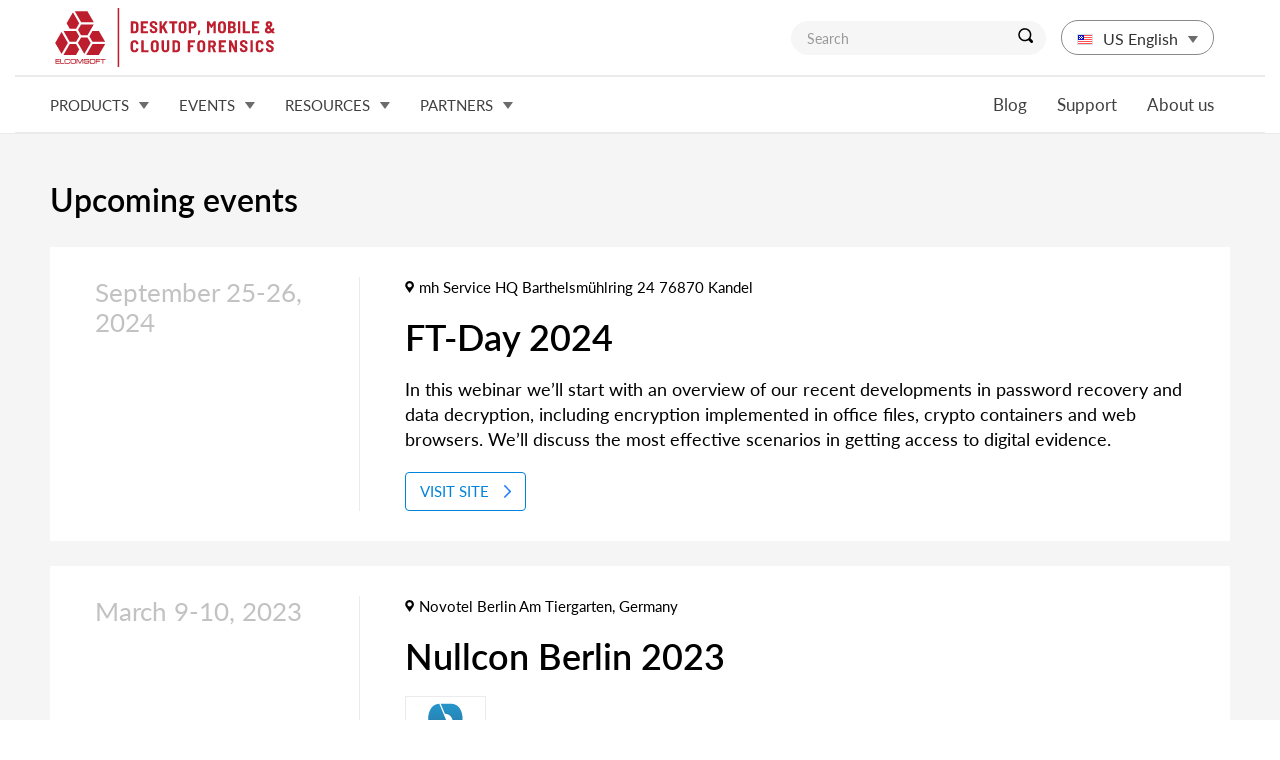

--- FILE ---
content_type: text/html; charset=UTF-8
request_url: https://www.elcomsoft.com/events.html
body_size: 22617
content:
<!DOCTYPE html>
<html lang="en">
<head>
<meta charset="utf-8">
<meta http-equiv="X-UA-Compatible" content="IE=edge">
<meta name="viewport" content="width=device-width, initial-scale=1">
<meta name="title" content="Upcoming events | Elcomsoft Co.Ltd.">
<meta property="og:title" content="Upcoming events | Elcomsoft Co.Ltd.">
<meta name="description" content="Try professional password recovery, data decryption, mobile and cloud forensic tools from a manufacturer with 30+ years of expertise, providing tools and training to law enforcement, financial and intelligence agencies. Elcomsoft pioneered numerous cryptography techniques, setting and exceeding expectations by consistently breaking the industry's performance records.">
<meta property="og:description" content="Try professional password recovery, data decryption, mobile and cloud forensic tools from a manufacturer with 30+ years of expertise, providing tools and training to law enforcement, financial and intelligence agencies. Elcomsoft pioneered numerous cryptography techniques, setting and exceeding expectations by consistently breaking the industry's performance records.">
<meta name="abstract" content="Elcomsoft supplies forensic, law enforcement and private customers with password recovery, data decryption and mobile extraction tools.">
<meta name="author" content="Elcomsoft Co.Ltd.">
<meta name="distribution" content="Global">
<meta name="rating" content="General">
<meta name="revisit" content="5 days">
<meta name="revisit-after" content="5 days">
<meta name="Content-Language" content="en">
<meta name="audience" content="all">
<meta name="robots" content="index,all">

<link rel="alternate" hreflang="de" href="https://www.elcomsoft.de/events.html" />
<link rel="alternate" hreflang="en-gb" href="https://www.elcomsoft.co.uk/events.html" />
<link rel="alternate" hreflang="ru" href="https://www.elcomsoft.ru/events.html" />
<link rel="alternate" hreflang="es" href="https://www.elcomsoft.es/events.html" />
<link rel="alternate" hreflang="pl" href="https://www.elcomsoft.pl/events.html" />
<link rel="alternate" hreflang="fr" href="https://www.elcomsoft.fr/events.html" />
<link rel="alternate" hreflang="it" href="https://www.elcomsoft.it/events.html" />
<link rel="alternate" hreflang="se" href="https://www.elcomsoft.se/events.html" />
<link rel="alternate" hreflang="ja" href="https://www.elcomsoft.jp/events.html" />
<link rel="alternate" hreflang="zh" href="https://cn.elcomsoft.com/events.html" />
<link rel="alternate" hreflang="pt" href="https://pt.elcomsoft.com/events.html" />

<link rel="alternate" type="application/rss+xml" title="Elcomsoft Co.Ltd. Corporate news" href="https://www.elcomsoft.com/feed/news.xml">
<!-- icon -->
<link rel="apple-touch-icon" sizes="57x57" href="/apple-touch-icon-57x57.png?v=XBBkp4WYXz">
<link rel="apple-touch-icon" sizes="60x60" href="/apple-touch-icon-60x60.png?v=XBBkp4WYXz">
<link rel="apple-touch-icon" sizes="72x72" href="/apple-touch-icon-72x72.png?v=XBBkp4WYXz">
<link rel="apple-touch-icon" sizes="76x76" href="/apple-touch-icon-76x76.png?v=XBBkp4WYXz">
<link rel="apple-touch-icon" sizes="114x114" href="/apple-touch-icon-114x114.png?v=XBBkp4WYXz">
<link rel="apple-touch-icon" sizes="120x120" href="/apple-touch-icon-120x120.png?v=XBBkp4WYXz">
<link rel="apple-touch-icon" sizes="144x144" href="/apple-touch-icon-144x144.png?v=XBBkp4WYXz">
<link rel="apple-touch-icon" sizes="152x152" href="/apple-touch-icon-152x152.png?v=XBBkp4WYXz">
<link rel="apple-touch-icon" sizes="180x180" href="/apple-touch-icon-180x180.png?v=XBBkp4WYXz">
<link rel="icon" type="image/png" href="/favicon-32x32.png?v=XBBkp4WYXz" sizes="32x32">
<link rel="icon" type="image/png" href="/favicon-194x194.png?v=XBBkp4WYXz" sizes="194x194">
<link rel="icon" type="image/png" href="/favicon-96x96.png?v=XBBkp4WYXz" sizes="96x96">
<link rel="icon" type="image/png" href="/android-chrome-192x192.png?v=XBBkp4WYXz" sizes="192x192">
<link rel="icon" type="image/png" href="/favicon-16x16.png?v=XBBkp4WYXz" sizes="16x16">
<link rel="manifest" href="/manifest.json?v=XBBkp4WYXz">
<link rel="mask-icon" href="/safari-pinned-tab.svg?v=XBBkp4WYXz" color="#cc1e19">
<!--  <link rel="shortcut icon" href="/favicon.ico?v=XBBkp4WYXz"> -->
<meta name="apple-mobile-web-app-title" content="Elcomsoft Co.Ltd.">
<meta name="application-name" content="Elcomsoft Co.Ltd.">
<meta name="msapplication-TileColor" content="#ffffff">
<meta name="msapplication-TileImage" content="/mstile-144x144.png?v=XBBkp4WYXz">
<meta name="theme-color" content="#ffffff">
<!-- icon -->
<!-- preload -->
<link rel='preload' href="/fonts/Lato-Light.ttf" as="font" crossorigin="anonymous">
<link rel='preload' href="/fonts/Lato-Regular.ttf" as="font" crossorigin="anonymous">
<link rel='preload' href="/fonts/Lato-Italic.ttf" as="font" crossorigin="anonymous">
<link rel='preload' href="/fonts/Lato-Semibold.ttf" as="font" crossorigin="anonymous">
<link rel='preload' href="/fonts/Lato-Bold.ttf" as="font" crossorigin="anonymous">
<link rel='preload' href="/css/bootstrap_elcom.css" as="style">
<link rel='preload' href="/css/progress.css" as="style">
<link rel='preload' href="/css/roboto.css" as="style">
<link rel='preload' href="/css/lightbox.css" as="style">

<link rel='preload' href='/img/flag/flag_uk.gif'  as='image' >
<link rel='subresource' href='/img/flag/flag_uk.gif'>
<link rel='preload' href='/img/flag/de.gif'  as='image' >
<link rel='subresource' href='/img/flag/de.gif'>
<link rel='preload' href='/img/flag/fr.gif'  as='image' >
<link rel='subresource' href='/img/flag/fr.gif'>
<link rel='preload' href='/img/flag/es.gif'  as='image' >
<link rel='subresource' href='/img/flag/es.gif'>
<link rel='preload' href='/img/flag/pt.gif'  as='image' >
<link rel='subresource' href='/img/flag/pt.gif'>
<link rel='preload' href='/img/flag/it.gif'  as='image' >
<link rel='subresource' href='/img/flag/it.gif'>
<link rel='preload' href='/img/flag/se.gif'  as='image' >
<link rel='subresource' href='/img/flag/se.gif'>
<link rel='preload' href='/img/flag/pl.gif'  as='image' >
<link rel='subresource' href='/img/flag/pl.gif'>
<link rel='preload' href='/img/flag/ru.gif'  as='image' >
<link rel='subresource' href='/img/flag/ru.gif'>
<link rel='preload' href='/img/flag/jp.gif'  as='image' >
<link rel='subresource' href='/img/flag/jp.gif'>
<link rel='preload' href='/img/flag/cn.gif'  as='image' >
<link rel='subresource' href='/img/flag/cn.gif'>



<title>Upcoming events | Elcomsoft Co.Ltd.</title>
<!--Bootstrap core CSS-->
<link href="/css/bootstrap_elcom.css" rel="stylesheet">
<link href="/css/progress.css" rel="stylesheet">
<link href="/css/roboto.css" rel="stylesheet">
<link href="/css/lightbox.css" rel="stylesheet">
<!--[if lt IE 9]>
 <script src="/js/ie8-responsive-file-warning.js"></script>
 <![endif]-->
<!-- HTML5 shim and Respond.js IE8 support of HTML5 elements and media
 queries -->
<!--[if lt IE 9]>
 <script src="/js/html5shiv.js"></script>
 <sscript src="/js/respond.min.js"></sscript>
 <![endif]-->
</head>
		<!-- www.elcomsoft.com -->
		<!-- Google tag (gtag.js) -->
		<script async src="https://www.googletagmanager.com/gtag/js?id=G-8ZNNPJ54RY"></script>
		<script>
		  window.dataLayer = window.dataLayer || [];
		  function gtag(){dataLayer.push(arguments);}
		  gtag('js', new Date());
		
		  gtag('config', 'G-8ZNNPJ54RY');
		</script>
<body>		

<header>
 
<nav class="navbar navbar-default navbar-top" id='navbar_max'>
	<div class="container top_menu_brand">
		<div class="navbar-header visible-xs visible-sm visible-md visible-lg" style='float: none'>
			<a class="navbar-brand" href="/index.html"></a>
			<button type="button" class="navbar-toggle collapsed" style='float: right; margin-right: 32px;' data-toggle="collapse" data-target="#navbar_big" aria-expanded="false" aria-controls="navbar">
            <span class="sr-only"></span>
            <span class="icon-bar"></span>
            <span class="icon-bar"></span>
            <span class="icon-bar"></span>
          	</button>
          	<ul class='nav lang_switcher visible-sm visible-md visible-lg'> 
				<li class="dropdown lang">
	<a href="#" class="dropdown-toggle head" data-toggle="dropdown"><span class="en"></span>US English<span class="drop_down"></span></a>
    <ul class="dropdown-menu" id='dropdown'>
		<li><a href='https://elcomsoft.co.uk/'><span class='uk'></span>English</a></li>
				<li><a href='https://www.elcomsoft.de/'><span class='de'></span>Deutsch</a></li>
				<li><a href='https://www.elcomsoft.fr/'><span class='fr'></span>Français</a></li>
				<li><a href='https://www.elcomsoft.es/'><span class='es'></span>Español</a></li>
				<li><a href='https://pt.elcomsoft.com/'><span class='pt'></span>Português</a></li>
				<li><a href='https://www.elcomsoft.it/'><span class='it'></span>Italiano</a></li>
				<li><a href='https://www.elcomsoft.se/'><span class='se'></span>Svenska</a></li>
				<li><a href='https://www.elcomsoft.pl/'><span class='pl'></span>Polski</a></li>
				<li><a href='https://www.elcomsoft.ru/'><span class='ru'></span>Русский</a></li>
				<li><a href='https://www.elcomsoft.jp/'><span class='jp'></span>日本語</a></li>
				<li><a href='https://cn.elcomsoft.com/'><span class='cn'></span>中文</a></li>
    </ul>
</li>
			</ul>
			<div class="search visible-sm visible-md visible-lg"><form method='POST' action='/search.html' onSubmit="if(document.getElementById('search_txt').value.length<3){window.alert('Minimal search length is 3 symbols'); return false;}">
				<div class="input-group">
						<input required type="text" class="form-control" name='search_txt' id='search_txt' placeholder="Search">
						<span class="input-group-btn">
						<button class="btn btn-default" type="submit"><span class="lupa"></span></button>
								</span>
								</div>
						</form>
			</div>
		</div> <!-- navbar-header -->
	</div> <!-- container  -->
	<div id="navbar_big" class="navbar-collapse collapse">
	  	   	
  <nav class="navbar navbar-default navbar-bottom">
    <div class="container top_menu">
      <!-- logo place -->
      <ul class="nav navbar-nav navbar-left">
      	        <li class="dropdown text-uppercase">
          <a href="/products.html" class="dropdown-toggle" data-toggle="dropdown" role="button" aria-haspopup="true" aria-expanded="false">Products<span class="drop_down"></span></a>
          <ul class='dropdown-menu '><li><a href="/police_and_law_enforcement_solutions.html">Police and Law Enforcement solutions</a></li><li><a href="/business_solutions.html">Business solutions</a></li><li><a href="/tools_for_home_use.html">Tools for home use</a></li><li><a href="/legacy_products.html">Legacy products</a></li><li><a href="/free_forensic_tools.html">Free Forensic Tools</a></li><li><a href="/products.html">All Products</a></li></ul>
        </li>		        <li class="dropdown text-uppercase">
          <a href="/events.html" class="dropdown-toggle" data-toggle="dropdown" role="button" aria-haspopup="true" aria-expanded="false">Events<span class="drop_down"></span></a>
          <ul class='dropdown-menu '><li><a href="/events.html">Upcoming events</a></li><li><a href="/news.html">Corporate news</a></li></ul>
        </li>		        <li class="dropdown text-uppercase">
          <a href="/pr.html" class="dropdown-toggle" data-toggle="dropdown" role="button" aria-haspopup="true" aria-expanded="false">Resources<span class="drop_down"></span></a>
          <ul class='dropdown-menu '><li><a href="/pr.html#video">Video</a></li><li><a href="/pr.html#pressreleases">Press releases</a></li><li><a href="/pr.html#whitepapers">White papers</a></li><li><a href="/pr.html#books">Books about us</a></li><li><a href="/pr.html#articles">Articles</a></li><li><a href="/pr.html#presentations">Presentations</a></li><li><a href="/pr.html#cases">Case studies</a></li><li><a href="/pr.html#logos">Wallpapers and logos</a></li></ul>
        </li>		        <li class="dropdown text-uppercase">
          <a href="/partners/index.html" class="dropdown-toggle" data-toggle="dropdown" role="button" aria-haspopup="true" aria-expanded="false">Partners<span class="drop_down"></span></a>
          <ul class='dropdown-menu '><li><a href="/partners/index.html">Our partners</a></li><li class='hidden-xs hidden-sm'><a href="/partners/cp/">Partner account</a></li><li class='hidden-xs'><a href="/partners/index.html#benefits">Program benefits</a></li><li class='hidden-xs'><a href="/partner_kit.html">Partner Kit</a></li><li class='hidden-xs'><a href="/partners/index.html#guide">Step-by-step Guide</a></li></ul>
        </li>		
	  </ul> <!-- navbar-left -->

      <ul class="nav navbar-nav navbar-right">
        <li><a href="https://blog.elcomsoft.com">Blog</a></li>
        <li><a href="https://support.elcomsoft.com/">Support</a></li>
        <li><a href="/company.html">About us</a></li>
        <!-- <li><a href="#"><span class="mail"></span>Contact Us</a></li> -->
      </ul> <!-- navbar-right -->
    </div> <!-- container  -->
  </nav>
	</div>
</nav>
<nav class="navbar navbar-default navbar-top navbar-fixed-top" id='navbar_hide' style='display: none;'>
	<div id="navbar_big" class="navbar-collapse collapse">
	  	   	
  <nav class="navbar navbar-default navbar-bottom">
    <div class="container top_menu">
      <a href='/'><img src='/img/avatars/elcomsoft.png' border=0 style='float:  left; padding-right: 16px; padding-top: 4px;'></a>
      <ul class="nav navbar-nav navbar-left">
      	        <li class="dropdown text-uppercase">
          <a href="/products.html" class="dropdown-toggle" data-toggle="dropdown" role="button" aria-haspopup="true" aria-expanded="false">Products<span class="drop_down"></span></a>
          <ul class='dropdown-menu '><li><a href="/police_and_law_enforcement_solutions.html">Police and Law Enforcement solutions</a></li><li><a href="/business_solutions.html">Business solutions</a></li><li><a href="/tools_for_home_use.html">Tools for home use</a></li><li><a href="/legacy_products.html">Legacy products</a></li><li><a href="/free_forensic_tools.html">Free Forensic Tools</a></li><li><a href="/products.html">All Products</a></li></ul>
        </li>		        <li class="dropdown text-uppercase">
          <a href="/events.html" class="dropdown-toggle" data-toggle="dropdown" role="button" aria-haspopup="true" aria-expanded="false">Events<span class="drop_down"></span></a>
          <ul class='dropdown-menu '><li><a href="/events.html">Upcoming events</a></li><li><a href="/news.html">Corporate news</a></li></ul>
        </li>		        <li class="dropdown text-uppercase">
          <a href="/pr.html" class="dropdown-toggle" data-toggle="dropdown" role="button" aria-haspopup="true" aria-expanded="false">Resources<span class="drop_down"></span></a>
          <ul class='dropdown-menu '><li><a href="/pr.html#video">Video</a></li><li><a href="/pr.html#pressreleases">Press releases</a></li><li><a href="/pr.html#whitepapers">White papers</a></li><li><a href="/pr.html#books">Books about us</a></li><li><a href="/pr.html#articles">Articles</a></li><li><a href="/pr.html#presentations">Presentations</a></li><li><a href="/pr.html#cases">Case studies</a></li><li><a href="/pr.html#logos">Wallpapers and logos</a></li></ul>
        </li>		        <li class="dropdown text-uppercase">
          <a href="/partners/index.html" class="dropdown-toggle" data-toggle="dropdown" role="button" aria-haspopup="true" aria-expanded="false">Partners<span class="drop_down"></span></a>
          <ul class='dropdown-menu '><li><a href="/partners/index.html">Our partners</a></li><li class='hidden-xs hidden-sm'><a href="/partners/cp/">Partner account</a></li><li class='hidden-xs'><a href="/partners/index.html#benefits">Program benefits</a></li><li class='hidden-xs'><a href="/partner_kit.html">Partner Kit</a></li><li class='hidden-xs'><a href="/partners/index.html#guide">Step-by-step Guide</a></li></ul>
        </li>		
	  </ul> <!-- navbar-left -->

      <ul class="nav navbar-nav navbar-right">
        <li><a href="https://blog.elcomsoft.com">Blog</a></li>
        <li><a href="https://support.elcomsoft.com/">Support</a></li>
        <li><a href="/company.html">About us</a></li>
        <!-- <li><a href="#"><span class="mail"></span>Contact Us</a></li> -->
      </ul> <!-- navbar-right -->
    </div> <!-- container  -->
  </nav>
	</div>
</nav>			
</header><div class="jumbotron">
	<div class="container up_events_page">
    	<h2>Upcoming events</h2>
	<!-- 
    <section>
      <div class="row">
        <div class="col-md-3">
          <p class="date">28 september<br>|<br>13 october</p>
        </div >
        <div class="col-md-9">
          <p class="place"><span class="geo"></span>Karlsruhe, Deutschland</p>
          <h1>FT-Day</h1>
          <img src="img/event1.png">
          <p>The Forensic Technology Day (FT-Day) is the only European conference which is 100% about IT forensics.</p>
          <div class="media-left media-middle">
            <img class="img-circle" src="/img/avatars/ava2.png">
          </div>
          <div class="media-body">
            <p><span class="by">Vladimir Katalov<br>CEO<span></p>
          </div>
          <div class="media-left media-middle">
            <img class="img-circle" src="/img/avatars/ava3.png">
          </div>
          <div class="media-body">
            <p><span class="by">Olga Koksharova<br>Marketing director<span></p>
          </div>
          <div class="media-left media-middle">
            <img class="img-circle" src="/img/avatars/ava1.png">
          </div>
          <div class="media-body">
            <p><span class="by">Oleg Afonin<br>Speaker<span></p>
          </div>
          <button class="btn btn-defaul btn-visit" type="button">Visit site<span class="visit_arr"></span></button>
          <button class="btn btn-defaul btn-visit" type="button">Request schedule meeting<span class="visit_arr"></span></button>
        </div> 
      </div>
    </section>
     -->
		<section>
		<div class="row">
			<div class="col-md-3">
				<p class="date">September 25-26, 2024</p>
			</div >
			<div class="col-md-9">
				<p class="place"><span class="geo"></span>mh Service HQ Barthelsmühlring 24 76870 Kandel</p>
				<h1>FT-Day 2024</h1>
				
				<p><p>In this webinar we’ll start with an overview of our recent developments in password recovery and data decryption, including encryption implemented in office files, crypto containers and web browsers. We’ll discuss the most effective scenarios in getting access to digital evidence.</p></p>
				<button class="btn btn-defaul btn-visit" type="button" onclick="window.open('https://ft-day.de/en/', '_blank');">Visit site<span class="visit_arr"></span></button>
			</div>
		</div> 
	</section>	<section>
		<div class="row">
			<div class="col-md-3">
				<p class="date">March 9-10, 2023</p>
			</div >
			<div class="col-md-9">
				<p class="place"><span class="geo"></span>Novotel Berlin Am Tiergarten, Germany</p>
				<h1>Nullcon Berlin 2023</h1>
				<img class='img-responsive' src='/images/events/nullcon_berlin_2023.png' alt='Nullcon Berlin 2023'>
				<p><p>Nullcon came into existence in 2010 and is managed and marketed by Payatu Technologies Pvt Ltd. With the advent of cutting-edge technologies, security is crucial as technology brings a myriad of threats along. In the conference, you get to connect with various people and gain insights from them to stay ahead in cyberspace.</p>
<p>Nullcon was conceived from null - The Open Security Community, a registered not-for-profit society, and the largest active security community in India. The nullcon conference is a unique platform for security companies/evangelists to showcase their research and technology. Nullcon hosts Prototype, Exhibition, Training, Free Workshops, null Job Fair at the conference. It is an integrated and structured platform that caters to the needs of the IT Security industry at large in a comprehensive way.</p></p>
				<button class="btn btn-defaul btn-visit" type="button" onclick="window.open('https://nullcon.net', '_blank');">Visit site<span class="visit_arr"></span></button>
			</div>
		</div> 
	</section>	<section>
		<div class="row">
			<div class="col-md-3">
				<p class="date">December 6-10, 2020</p>
			</div >
			<div class="col-md-9">
				<p class="place"><span class="geo"></span>Dubai, World Trade Centre (online)</p>
				<h1>GITEX</h1>
				<img class='img-responsive' src='/images/events/gitex_2020.jpg' alt='GITEX'>
				<p><p>The region’s biggest technology event, GITEX is also your single biggest opportunity to put those tech strategies into
<br>action-mode and source cutting-edge innovations from around the world, with a choice and scale that no other show can match.</p></p>
				<button class="btn btn-defaul btn-visit" type="button" onclick="window.open('https://www.gitex.com/welcome', '_blank');">Visit site<span class="visit_arr"></span></button>
			</div>
		</div> 
	</section>	<section>
		<div class="row">
			<div class="col-md-3">
				<p class="date">November 25, 2020</p>
			</div >
			<div class="col-md-9">
				<p class="place"><span class="geo"></span>Online<br><span class='glyphicon glyphicon-info-sign'></span> 15:20 a 15:40 H – Obtención de acceso a evidencias digitales y desbloqueo de cifrado de datos con las herramientas de ElcomSoft. 09:55 a 10:15 H – Escenario hipotético de investigación digital con las herramientas de ElcomSoft.</p>
				<h1>Computer Science Fair in Spain (Fife'20), Online</h1>
				<img class='img-responsive' src='/images/events/computer_science_fair_in_spain_online_2020.png' alt='Computer Science Fair in Spain (Fife'20), Online'>
				<p><p>OnRetrieval organizes the third edition of the Forensic Informatics Fair in Spain (fife'20) November 25, 2020. Fife is a highly prestigious fair attended by the main representatives of the Security Forces of Spain. Fife'20 will bring together the most important manufacturers of Digital Forensics tools in the world, who will present the latest trends and innovations in their products in the online conference room and online room for practical demonstrations.</p></p>
				<button class="btn btn-defaul btn-visit" type="button" onclick="window.open('https://onretrieval.com/fife-2020/', '_blank');">Visit site<span class="visit_arr"></span></button>
			</div>
		</div> 
	</section>	<section>
		<div class="row">
			<div class="col-md-3">
				<p class="date">September 29, 2020</p>
			</div >
			<div class="col-md-9">
				<p class="place"><span class="geo"></span>Online, GoToWebinar</p>
				<h1>FT-Day Online</h1>
				<img class='img-responsive' src='/images/events/ft-day_online_2020.jpg' alt='FT-Day Online'>
				<p><p>In this webinar we’ll start with an overview of our recent developments in password recovery and data decryption, including encryption implemented in office files, crypto containers and web browsers. We’ll discuss the most effective scenarios in getting access to digital evidence.</p></p>
				<button class="btn btn-defaul btn-visit" type="button" onclick="window.open('https://www.ft-day.de/en/ft-day-webinare', '_blank');">Visit site<span class="visit_arr"></span></button>
			</div>
		</div> 
	</section>	<section>
		<div class="row">
			<div class="col-md-3">
				<p class="date">29 September-1 October 2020</p>
			</div >
			<div class="col-md-9">
				<a href='https://app.swapcard.com/event/dtx-ucx-now/exhibitor/RXhoaWJpdG9yXzE5MzI4Ng%3D%3D' target=_blank><p class="place"><span class="geo"></span>Online</p></a>
				<h1>DTX+UCX: NOW</h1>
				
				<p><p>DTX Europe: What’s in it for you?
<br>Meeting with peers! Free seminars – ALL the content at DTX Europe 2020 is free to attend, with no paywalls.
<br>Technical workshops – practical experience of the most in-demand technology solutions from leading global vendors
<br>Horizon scanning – what are the upcoming market trends and threats?</p></p>
				<button class="btn btn-defaul btn-visit" type="button" onclick="window.open('https://dt-x.io/europe/en/page/dtx-europe', '_blank');">Visit site<span class="visit_arr"></span></button>
			</div>
		</div> 
	</section>	<section>
		<div class="row">
			<div class="col-md-3">
				<p class="date">September 23-24, 2020</p>
			</div >
			<div class="col-md-9">
				<a href='https://youtu.be/cycEJs6-43o' target=_blank><p class="place"><span class="geo"></span>Online<br><span class='glyphicon glyphicon-info-sign'></span> Our talk: &quot;Physical acquisition of iOS devices. New approaches and possibilities&quot; on 24 September at 14:15 - 14:45</p></a>
				<h1>QuBit Conference</h1>
				<img class='img-responsive' src='/images/events/qubit_conference_2020.png' alt='QuBit Conference'>
				<p><p>QuBit is a space created for community of cyber security professionals who meet with two main aims. To experience the conference full of inspiring deep technical and strategical presentations with non-product content and to enjoy education with professional approach and friendly community atmosphere surrounded by key decision makers and experts in the field.</p></p>
				<button class="btn btn-defaul btn-visit" type="button" onclick="window.open('https://prague.qubitconference.com', '_blank');">Visit site<span class="visit_arr"></span></button>
			</div>
		</div> 
	</section>	<section>
		<div class="row">
			<div class="col-md-3">
				<p class="date">September 22, 2020</p>
			</div >
			<div class="col-md-9">
				<p class="place"><span class="geo"></span>Online, GoToWebinar</p>
				<h1>FT-Day Online</h1>
				<img class='img-responsive' src='/images/events/ft-day_online_2020.jpg' alt='FT-Day Online'>
				<p><p>In this webinar we’ll make an overview of our recent developments in password recovery and data decryption, including encryption implemented in office files, crypto containers and web browsers. We’ll discuss the most effective scenarios in getting access to digital evidence.</p></p>
				<button class="btn btn-defaul btn-visit" type="button" onclick="window.open('https://www.ft-day.de/en/agenda-deutschland', '_blank');">Visit site<span class="visit_arr"></span></button>
			</div>
		</div> 
	</section>	<section>
		<div class="row">
			<div class="col-md-3">
				<p class="date">March 5, 2020</p>
			</div >
			<div class="col-md-9">
				<p class="place"><span class="geo"></span>Eastern Region – Bedfordshire Police HQ, Woburn Rd, Kempston, Bedford, MK43 9AX</p>
				<h1>Regional Digital and Cyber Investigation CPD Workshops</h1>
				<img class='img-responsive' src='/images/events/regional_digital_and_cyber_investigation_cpd_workshops_2020.jpg' alt='Regional Digital and Cyber Investigation CPD Workshops'>
				<p><p>The aim of the event is to provide with current best practice and thinking around the challenges and opportunities presented by the growing importance of digital evidence in an investigation. The conference is free to attend for Police Officers, Police Staff and Government Agencies, to register your interest please email on info@the-investigator.co.uk</p></p>
				<button class="btn btn-defaul btn-visit" type="button" onclick="window.open('https://a087d7ca-296c-4fea-80ef-87ed2dd3f228.filesusr.com/ugd/984ebc_492ad216d014426ba8cf349e289abf77.pdf', '_blank');">Visit site<span class="visit_arr"></span></button>
			</div>
		</div> 
	</section>	<section>
		<div class="row">
			<div class="col-md-3">
				<p class="date">January 29, 2020</p>
			</div >
			<div class="col-md-9">
				<p class="place"><span class="geo"></span>West Midlands Region, West Mercia Police HQ</p>
				<h1>Regional Digital and Cyber Investigation CPD Workshops</h1>
				<img class='img-responsive' src='/images/events/regional_digital_and_cyber_investigation_cpd_workshops_2020.jpg' alt='Regional Digital and Cyber Investigation CPD Workshops'>
				<p><p>The aim of the event is to provide with current best practice and thinking around the challenges and opportunities presented by the growing importance of digital evidence in an investigation. The conference is free to attend for Police Officers, Police Staff and Government Agencies, to register your interest please email on info@the-investigator.co.uk</p></p>
				<button class="btn btn-defaul btn-visit" type="button" onclick="window.open('https://a087d7ca-296c-4fea-80ef-87ed2dd3f228.filesusr.com/ugd/984ebc_492ad216d014426ba8cf349e289abf77.pdf', '_blank');">Visit site<span class="visit_arr"></span></button>
			</div>
		</div> 
	</section>	<section>
		<div class="row">
			<div class="col-md-3">
				<p class="date">December 3-4, 2019</p>
			</div >
			<div class="col-md-9">
				<a href='https://goo.gl/maps/zz67TUyKUAYnU2jy6' target=_blank><p class="place"><span class="geo"></span>Chateau Impney Hotel &amp; Exhibition Centre, Droitwich Spa</p></a>
				<h1>The Investigator National Digital Media Investigator’s (DMI) Conference</h1>
				
				<p><p>The Investigator (www.the-investigator.co.uk) is pleased to announce the second National Digital Media Investigator’s Conference and exhibition. Run over two days, the event will feature best practice presentations from experts from law enforcement, academia and industry around the digital strategy.</p></p>
				<button class="btn btn-defaul btn-visit" type="button" onclick="window.open('https://docs.wixstatic.com/ugd/984ebc_eb953739db6a4b51a82990672acabe7a.pdf', '_blank');">Visit site<span class="visit_arr"></span></button>
			</div>
		</div> 
	</section>	<section>
		<div class="row">
			<div class="col-md-3">
				<p class="date">October 6-10, 2019</p>
			</div >
			<div class="col-md-9">
				<a href='https://goo.gl/maps/qpYLr4m84uf82iNYA' target=_blank><p class="place"><span class="geo"></span>Dubai World Trade Centre, Dubai<br><span class='glyphicon glyphicon-info-sign'></span> Sheikh Rashid Hall, Hall 2, Stand: SR-C30, H2-B40</p></a>
				<h1>GITEX</h1>
				<img class='img-responsive' src='/images/events/gitex_2019.png' alt='GITEX'>
				<p><p>Last year over  6,200+ meetings took place between exhibitors and buyers– literally over 124 meetings every hour – making GITEX one of the biggest gathering points for technology providers and first-movers.</p></p>
				<button class="btn btn-defaul btn-visit" type="button" onclick="window.open('https://www.gitex.com', '_blank');">Visit site<span class="visit_arr"></span></button>
			</div>
		</div> 
	</section>	<section>
		<div class="row">
			<div class="col-md-3">
				<p class="date">October 2, 2019</p>
			</div >
			<div class="col-md-9">
				<a href='https://goo.gl/maps/NcwTef4ZbaD18DdT6' target=_blank><p class="place"><span class="geo"></span>Hardwick Hall, Sedgefield, Durham</p></a>
				<h1>National Digital Innovation in Investigation Conference and Exhibition</h1>
				<img class='img-responsive' src='/images/events/national_digital_innovation_in_investigation_conference_and_exhibition_2019.jpg' alt='National Digital Innovation in Investigation Conference and Exhibition'>
				<p><p>A one day conference and exhibition that features best practice, current thinking and debate around the digital strategy aimed at all those involved in major crime investigations.</p></p>
				<button class="btn btn-defaul btn-visit" type="button" onclick="window.open('https://docs.wixstatic.com/ugd/984ebc_f87edfd464fe420f8bdce835dee6c5a0.pdf', '_blank');">Visit site<span class="visit_arr"></span></button>
			</div>
		</div> 
	</section>	<section>
		<div class="row">
			<div class="col-md-3">
				<p class="date">September 19, 2019</p>
			</div >
			<div class="col-md-9">
				<p class="place"><span class="geo"></span>Budapest<br><span class='glyphicon glyphicon-info-sign'></span> Our talk: 'Elcomsoft products for desktop forensics. Latest news and updates. Collecting evidences from mobile devices with Elcomsoft software. Common steps, approaches and mistakes.'</p>
				<h1>DIGITAL DATA RECOVERY AND IT FORENSIC</h1>
				<img class='img-responsive' src='/images/events/digital_data_recovery_and_it_forensic_2019.png' alt='DIGITAL DATA RECOVERY AND IT FORENSIC'>
				<p></p>
				<button class="btn btn-defaul btn-visit" type="button" onclick="window.open('http://www.nokitc.hu/nokeng/page.php?43', '_blank');">Visit site<span class="visit_arr"></span></button>
			</div>
		</div> 
	</section>	<section>
		<div class="row">
			<div class="col-md-3">
				<p class="date">September 18-19, 2019</p>
			</div >
			<div class="col-md-9">
				<a href='https://goo.gl/maps/C8GB6VvCUYGU9R4CA' target=_blank><p class="place"><span class="geo"></span>Grand Mercure Roxy Singapore, Singapore City</p></a>
				<h1>Forensic Research Conference 2019</h1>
				<img class='img-responsive' src='/images/events/forensic_research_conference_2019.png' alt='Forensic Research Conference 2019'>
				<p><p>This is going to be the largest and most promising international conference where forensic experts, professionals, and decision-makers will come to discuss various aspects. Forensic Science Conference directs towards main issues as well as future strategies of the forensic science, research, technology, and innovation.</p></p>
				<button class="btn btn-defaul btn-visit" type="button" onclick="window.open('https://www.meetingsint.com/conferences/forensicresearch', '_blank');">Visit site<span class="visit_arr"></span></button>
			</div>
		</div> 
	</section>	<section>
		<div class="row">
			<div class="col-md-3">
				<p class="date">June 26-27, 2019</p>
			</div >
			<div class="col-md-9">
				<a href='https://goo.gl/maps/6cfkGesf14Bi8TaD7' target=_blank><p class="place"><span class="geo"></span>Whittlebury Hall, Northamptonshire<br><span class='glyphicon glyphicon-info-sign'></span> 3.50pm-4.10pm: Unlocking encrypted evidence in financial investigations, Vladimir Katalov, CEO Elcomsoft</p></a>
				<h1>Financial Investigators Conference</h1>
				<img class='img-responsive' src='/images/events/financial_investigators_conference_2019.jpg' alt='Financial Investigators Conference'>
				<p><p>The Investigator (www.the-investigator.co.uk) is hosting a two-day conference for Financial Investigators to provide latest thinking, legislation, best practice and challenges around financial crime.</p></p>
				<button class="btn btn-defaul btn-visit" type="button" onclick="window.open('https://docs.wixstatic.com/ugd/984ebc_6540e5c793e943f58a8a890ff2af7d6b.pdf', '_blank');">Visit site<span class="visit_arr"></span></button>
			</div>
		</div> 
	</section>	<section>
		<div class="row">
			<div class="col-md-3">
				<p class="date">June 12-13, 2019</p>
			</div >
			<div class="col-md-9">
				<a href='https://goo.gl/maps/u1fYRDaTCw92' target=_blank><p class="place"><span class="geo"></span>Zurich, Switzerland<br><span class='glyphicon glyphicon-info-sign'></span> Our workshop: Accessing Apple and Google cloud accounts to get real-time evidence: from passwords to conversations, from locations to documents.</p></a>
				<h1>DIC</h1>
				<img class='img-responsive' src='/images/events/dic_2019.png' alt='DIC'>
				<p><p>The DIC is held annually and takes part in two places every year: Zurich and Vienna. The conference provides a platform for computer forensic experts, vendors, partners and sponsors working in Digital Investigations and E-Discovery. It features independent keynotes and offers workshops to increase skills and to learn more about soft- and hardware solutions in the market.</p>
<p>The event focuses on corporates, law firms, advisories, academics, government and military organisations.</p>
<p>The DIC Zurich is founded and powered by Arina AG.</p></p>
				<button class="btn btn-defaul btn-visit" type="button" onclick="window.open('https://www.digitalinvestigationsconference.ch/zurich/', '_blank');">Visit site<span class="visit_arr"></span></button>
			</div>
		</div> 
	</section>	<section>
		<div class="row">
			<div class="col-md-3">
				<p class="date">June 2-5, 2019</p>
			</div >
			<div class="col-md-9">
				<a href='https://goo.gl/maps/EhRcHjuRh672' target=_blank><p class="place"><span class="geo"></span>Myrtle Beach, SC at the Marriott Resort at Grande Dunes<br><span class='glyphicon glyphicon-info-sign'></span> Booth #506</p></a>
				<h1>Techno Security &amp; Digital Forensics Conference, MB</h1>
				<img class='img-responsive' src='/images/events/techno_security_digital_forensics_conference,_mb_2019.png' alt='Techno Security &amp; Digital Forensics Conference, MB'>
				<p><p>Techno Security &amp; Digital Forensics Conference provides a unique education experience that blends together the digital forensics and cybersecurity industries for collaboration between government and private sectors.</p></p>
				<button class="btn btn-defaul btn-visit" type="button" onclick="window.open('http://www.technosecurity.us/mb', '_blank');">Visit site<span class="visit_arr"></span></button>
			</div>
		</div> 
	</section>	<section>
		<div class="row">
			<div class="col-md-3">
				<p class="date">May 20-21, 2019</p>
			</div >
			<div class="col-md-9">
				<p class="place"><span class="geo"></span>VIALE DELL’UNIVERSITÀ, 20 – 00185 ROMA</p>
				<h1>Digital Forensics &amp; Investigations Conference</h1>
				<img class='img-responsive' src='/images/events/digital_forensics_investigations_conference_2019.png' alt='Digital Forensics &amp; Investigations Conference'>
				<p><p>An event for computer forensics and mobile forensics experts to discuss the latest news in the field of digital investigations and intelligence.</p></p>
				<button class="btn btn-defaul btn-visit" type="button" onclick="window.open('https://www.eventbrite.com/e/digital-forensics-investigations-conference-2019-tickets-59542233423', '_blank');">Visit site<span class="visit_arr"></span></button>
			</div>
		</div> 
	</section>	<section>
		<div class="row">
			<div class="col-md-3">
				<p class="date">March 13-14, 2019</p>
			</div >
			<div class="col-md-9">
				<a href='https://goo.gl/maps/aCfvfHko1B52' target=_blank><p class="place"><span class="geo"></span>CityCube Berlin, Messe Berlin, Germany<br><span class='glyphicon glyphicon-info-sign'></span> Our Stand: D02</p></a>
				<h1>GPEC</h1>
				<img class='img-responsive' src='/images/events/gpec_2019.png' alt='GPEC'>
				<p><p>GPEC® digital 2019 is not open to the public – it is only accessible for visitors from national and international security authorities presenting a service ID card. The admission fee for members of authorities with preregistration is EURO 5,00. Without preregistration the admission fee is EURO 15,00 on site. It is imperative to present the service ID card on site. The admission fee includes the visit on all three exhibition days.</p></p>
				<button class="btn btn-defaul btn-visit" type="button" onclick="window.open('https://gpecdigital.com/', '_blank');">Visit site<span class="visit_arr"></span></button>
			</div>
		</div> 
	</section>	<section>
		<div class="row">
			<div class="col-md-3">
				<p class="date">March 5-6, 2019</p>
			</div >
			<div class="col-md-9">
				<a href='https://goo.gl/maps/YoeUSJVgz2L2' target=_blank><p class="place"><span class="geo"></span>London Olympia West Hall, London, UK<br><span class='glyphicon glyphicon-info-sign'></span> Our stand: FE 215</p></a>
				<h1>Forensics Europe Expo</h1>
				<img class='img-responsive' src='/images/events/forensics_europe_expo_2019.png' alt='Forensics Europe Expo'>
				<p><p>The event provides a definitive source of education, best practice, training and networking. Essential for any forensics professional, Forensics Europe Expo is the must-attend event to learn about the very latest technology and connect with leading suppliers.
<br>Visit our talk <strong>iOS Forensics: from logical acquisition to cloud extraction</strong> on 05 March at 13:15 -13:40.</p></p>
				<button class="btn btn-defaul btn-visit" type="button" onclick="window.open('https://www.forensicseuropeexpo.com/', '_blank');">Visit site<span class="visit_arr"></span></button>
			</div>
		</div> 
	</section>	<section>
		<div class="row">
			<div class="col-md-3">
				<p class="date">March 1-2, 2019</p>
			</div >
			<div class="col-md-9">
				<a href='https://goo.gl/maps/5kWAq1YWVwu' target=_blank><p class="place"><span class="geo"></span>GOA, India</p></a>
				<h1>nullcon</h1>
				<img class='img-responsive' src='/images/events/nullcon_2019.jpg' alt='nullcon'>
				<p><p>Nullcon is the largest security conference in India, where key stakeholders from the industry, delegates from the government, company representatives, CXOs and hackers come together to talk about InfoSec.</p></p>
				<button class="btn btn-defaul btn-visit" type="button" onclick="window.open('https://nullcon.net/website/', '_blank');">Visit site<span class="visit_arr"></span></button>
			</div>
		</div> 
	</section>	<section>
		<div class="row">
			<div class="col-md-3">
				<p class="date">December 11-12, 2018</p>
			</div >
			<div class="col-md-9">
				<p class="place"><span class="geo"></span>St. Plöten, Austria</p>
				<h1>T3K-Forensics - Mobile Forensics Days</h1>
				<img class='img-responsive' src='/images/events/t3k-forensics_mobile_forensics_days_2018.jpg' alt='T3K-Forensics - Mobile Forensics Days'>
				<p><p>Annual conference on mobile forensics in St. Plöten, Austria.</p></p>
				
			</div>
		</div> 
	</section>	<section>
		<div class="row">
			<div class="col-md-3">
				<p class="date">November 25-28, 2018</p>
			</div >
			<div class="col-md-9">
				<a href='https://goo.gl/maps/k4V5QcwLVux' target=_blank><p class="place"><span class="geo"></span>Grand Hyatt, Dubai, UAE<br><span class='glyphicon glyphicon-info-sign'></span> Our talk: Cloudy With a Chance of Messages: Extracting Messages from iCloud</p></a>
				<h1>HiTBSecConf</h1>
				<img class='img-responsive' src='/images/events/hitbsecconf_2018.gif' alt='HiTBSecConf'>
				<p><p>After an 8-year hiatus, the HITB Security Conference series returns to the Middle East! HITB2018DXB will feature 2-day technical training courses followed by our 2-day multi-track conference. The conference days will feature HITB’s popular Capture the Flag competition, a technology exhibition with a focus area on IoT and blockchain related tech, a car hacking village, hardware related village and a space for makers and hackerspaces. And not forgetting our CommSec track - a free-to-attend track of 30 and 60-minute talks that will be also live streamed on Youtube!</p></p>
				<button class="btn btn-defaul btn-visit" type="button" onclick="window.open('https://conference.hitb.org/hitbsecconf2018dxb/sessions/cloudy-with-a-chance-messages-extracting-messages-from-icloud/', '_blank');">Visit site<span class="visit_arr"></span></button>
			</div>
		</div> 
	</section>	<section>
		<div class="row">
			<div class="col-md-3">
				<p class="date">29 October-2 November 2018</p>
			</div >
			<div class="col-md-9">
				<a href='https://goo.gl/maps/1og3s9mBJ422' target=_blank><p class="place"><span class="geo"></span>Beijing Kempinski Hotel, Beijing, China<br><span class='glyphicon glyphicon-info-sign'></span> Our talk: Your Personal Surveillance Device: How Your Smartphone Tracks Your Entire Life</p></a>
				<h1>HITBSecConf</h1>
				<img class='img-responsive' src='/images/events/hitbsecconf_2018.jpg' alt='HITBSecConf'>
				<p><p>The first ever HITB Security Conference in Beijing, featuring 3-days of hands on technical training sessions, a 2-day triple track conference and a 2-day Capture the Flag competition, technology exhibition with hackerspaces, Artificial Intelligence and hardware related exhibits plus a free-to-attend track of 30 and 60 minute talks!</p></p>
				<button class="btn btn-defaul btn-visit" type="button" onclick="window.open('https://conference.hitb.org/hitbsecconf2018pek/speakers/vladimir-katalov/', '_blank');">Visit site<span class="visit_arr"></span></button>
			</div>
		</div> 
	</section>	<section>
		<div class="row">
			<div class="col-md-3">
				<p class="date">October 17-19, 2018</p>
			</div >
			<div class="col-md-9">
				<a href='https://goo.gl/maps/SzZukLdjv3J2' target=_blank><p class="place"><span class="geo"></span>Vienna, Austria<br><span class='glyphicon glyphicon-info-sign'></span> Trainers: Vladimir Katalov, Oleg Afonin</p></a>
				<h1>T3K-Forensics &amp; ElcomSoft Training</h1>
				<img class='img-responsive' src='/images/events/t3k-forensics_elcomsoft_training_2018.jpg' alt='T3K-Forensics &amp; ElcomSoft Training'>
				<p><p>Modern Apple iOS logical and physical acquisition techniques, iOS app data structure and extraction as well as analyzing app binaries.</p></p>
				<button class="btn btn-defaul btn-visit" type="button" onclick="window.open('http://www.t3k-trainings.com/trainings-en/ios-forensics-training/', '_blank');">Visit site<span class="visit_arr"></span></button>
			</div>
		</div> 
	</section>	<section>
		<div class="row">
			<div class="col-md-3">
				<p class="date">October 14-18, 2018</p>
			</div >
			<div class="col-md-9">
				<a href='https://goo.gl/maps/rTUBqM7rrZF2' target=_blank><p class="place"><span class="geo"></span>Dubai World Trade Centre, Dubai<br><span class='glyphicon glyphicon-info-sign'></span> Our stand: SR-3M</p></a>
				<h1>GITEX</h1>
				<img class='img-responsive' src='/images/events/gitex_2018.jpg' alt='GITEX'>
				<p><p>Last year over  6,200+ meetings took place between exhibitors and buyers– literally over 124 meetings every hour – making GITEX one of the biggest gathering points for technology providers and first-movers.</p></p>
				<button class="btn btn-defaul btn-visit" type="button" onclick="window.open('https://www.gitex.com', '_blank');">Visit site<span class="visit_arr"></span></button>
			</div>
		</div> 
	</section>	<section>
		<div class="row">
			<div class="col-md-3">
				<p class="date">October 1-3, 2018</p>
			</div >
			<div class="col-md-9">
				<a href='https://goo.gl/maps/V6MW7Nvox6S2' target=_blank><p class="place"><span class="geo"></span>Toronto, Canada<br><span class='glyphicon glyphicon-info-sign'></span> Our talk: Alexa, what did I do last summer?</p></a>
				<h1>SecTor</h1>
				<img class='img-responsive' src='/images/events/sector_2018.png' alt='SecTor'>
				<p><p>Held at the Metro Toronto Convention Centre in downtown Toronto, the SecTor conference runs two full days, October 2 and 3, with an optional pre-conference activity day October 1. The event features Keynotes from North America’s most respected and trusted experts. Speakers are true security professionals with depth of understanding on topics that matter. SecTor is a must attend event for every IT Professional.</p></p>
				<button class="btn btn-defaul btn-visit" type="button" onclick="window.open('https://sector.ca/sessions/alexa-what-did-i-do-last-summer/', '_blank');">Visit site<span class="visit_arr"></span></button>
			</div>
		</div> 
	</section>	<section>
		<div class="row">
			<div class="col-md-3">
				<p class="date">September 27-28, 2018</p>
			</div >
			<div class="col-md-9">
				<a href='https://goo.gl/maps/j3ADsxL7yEF2' target=_blank><p class="place"><span class="geo"></span>Taal Vista Hotel in Tagaytay, Philippinen<br><span class='glyphicon glyphicon-info-sign'></span> Our talk: Apple Health</p></a>
				<h1>Rootcon</h1>
				<img class='img-responsive' src='/images/events/rootcon_2018.jpg' alt='Rootcon'>
				<p><p>ROOTCON was founded back in 2008. The inception of ROOTCON was inspired due to the lack of legit security onference in the Philippines. ROOTCON controls and minimizes product pitching. To maintain it's high-caliber talks, ROOTCON screens its speakers and topics.</p></p>
				<button class="btn btn-defaul btn-visit" type="button" onclick="window.open('https://www.rootcon.org/xml/events/rc12/talks#apple_health', '_blank');">Visit site<span class="visit_arr"></span></button>
			</div>
		</div> 
	</section>	<section>
		<div class="row">
			<div class="col-md-3">
				<p class="date">September 25-26, 2018</p>
			</div >
			<div class="col-md-9">
				<a href='https://goo.gl/maps/FSg1Hxv4RDF2' target=_blank><p class="place"><span class="geo"></span>Conference Center 2.0, Karlsruhe, Germany</p></a>
				<h1>FT-Day</h1>
				<img class='img-responsive' src='/images/events/ft-day_2018.jpg' alt='FT-Day'>
				<p><p>Experts, investigators, companies and government agencies from all over the world meet at the annual Forensic Technology Day in Kandel to discuss the newest trends, developments and challenges of the IT-forensic industry. Presentations and workshops held by our international partners give you the possibility to increase your level of expertise and establish new business relations with associates and colleagues whilst inspecting the newest hardware and software solutions of the leading IT-forensic manufacturers.</p></p>
				<button class="btn btn-defaul btn-visit" type="button" onclick="window.open('http://ft-day.de/en/', '_blank');">Visit site<span class="visit_arr"></span></button>
			</div>
		</div> 
	</section>	<section>
		<div class="row">
			<div class="col-md-3">
				<p class="date">September 21, 2018</p>
			</div >
			<div class="col-md-9">
				<a href='https://goo.gl/maps/ks4cvdY5jtC2' target=_blank><p class="place"><span class="geo"></span>Green Garden Hotel, Prague, Czech Republic</p></a>
				<h1>BelkaDay Prague</h1>
				<img class='img-responsive' src='/images/events/belkaday_prague_2018.png' alt='BelkaDay Prague'>
				<p><p>Digital forensics conference in Prague, organized by Belkasoft, the world-renowned digital forensic software vendor.</p></p>
				<button class="btn btn-defaul btn-visit" type="button" onclick="window.open('https://belkasoft.com/prague', '_blank');">Visit site<span class="visit_arr"></span></button>
			</div>
		</div> 
	</section>	<section>
		<div class="row">
			<div class="col-md-3">
				<p class="date">June 26-27, 2018</p>
			</div >
			<div class="col-md-9">
				<p class="place"><span class="geo"></span>Italy, Rome</p>
				<h1>Digital Forensics &amp; Investigations Conference</h1>
				<img class='img-responsive' src='/images/events/digital_forensics_investigations_conference_2018.jpg' alt='Digital Forensics &amp; Investigations Conference'>
				<p><p>The conference is organized for all experts in computer forensics and mobile forensics by providing an opportunity to discuss the latest news in the field of digital investigations. The event lasts two days and guests will have an opportunity to attend presentations, workshops and interact directly with Elcomsoft.
<br>26 June, 14.00: 'Modern iOS Forensics: Logical, Physical and iCloud Acquisition'
<br>27 June, 14.00: 'Desktop forensics: Recovering encrypted evidence and accessing password-protected data'
<br>27 June, 15.00: workshop 'Practical Decryption Hands On Lab'</p></p>
				<button class="btn btn-defaul btn-visit" type="button" onclick="window.open('https://www.eventbrite.com/e/digital-forensics-investigations-conference-2018-tickets-44463094312?utm_campaign=order_confirmation_email&utm_medium=email&ref=eemailordconf&utm_source=eb_email&utm_term=eventname', '_blank');">Visit site<span class="visit_arr"></span></button>
			</div>
		</div> 
	</section>	<section>
		<div class="row">
			<div class="col-md-3">
				<p class="date">June 3-6, 2018</p>
			</div >
			<div class="col-md-9">
				<p class="place"><span class="geo"></span>Myrtle Beach, SC, USA<br><span class='glyphicon glyphicon-info-sign'></span> Our booth #211</p>
				<h1>Techno Security and Digital Forensics</h1>
				<img class='img-responsive' src='/images/events/techno_security_and_digital_forensics_2018.jpg' alt='Techno Security and Digital Forensics'>
				<p><p>The 2018 Techno Security and Digital Forensics Conference will be held June 3 - 6 in sunny Myrtle Beach at the Marriott Resort at Grande Dunes. This conference welcomes corporate network security professionals, federal, state and local law enforcement digital forensic specialists, corporate and private forensic examiners, and industry leaders from the U.S. and around the world. </p>
<p><strong>Get 30% conference discount!</strong> Your promo code is: <strong>ELCOM18</strong></p></p>
				<button class="btn btn-defaul btn-visit" type="button" onclick="window.open('http://www.technosecurity.us/mb/welcome', '_blank');">Visit site<span class="visit_arr"></span></button>
			</div>
		</div> 
	</section>	<section>
		<div class="row">
			<div class="col-md-3">
				<p class="date">May 26-27, 2018</p>
			</div >
			<div class="col-md-9">
				<p class="place"><span class="geo"></span>Bologna, Italy</p>
				<h1>HackInBo</h1>
				<img class='img-responsive' src='/images/events/hackinbo_2018.png' alt='HackInBo'>
				<p><p>HackInBo is the first totally free event on Information Security in the city of Bologna. There will be an opportunity to talk and meet industry experts in a relaxed and collaborative atmosphere taking the opportunity to stay up-to-date on the latest IT-Security issues.</p></p>
				<button class="btn btn-defaul btn-visit" type="button" onclick="window.open('https://www.hackinbo.it/index.php', '_blank');">Visit site<span class="visit_arr"></span></button>
			</div>
		</div> 
	</section>	<section>
		<div class="row">
			<div class="col-md-3">
				<p class="date">April 18-19, 2018</p>
			</div >
			<div class="col-md-9">
				<p class="place"><span class="geo"></span>Arjaan by Rotana in Dubai Media City, King Salman Bin Abdul Aziz Al Saud Street, Dubai Media City, UAE<br><span class='glyphicon glyphicon-info-sign'></span> Our talk: Obtaining Critical Real-Time Evidence From the Cloud</p>
				<h1>FT-Day Dubai</h1>
				<img class='img-responsive' src='/images/events/ft-day_dubai_2018.jpg' alt='FT-Day Dubai'>
				<p><p>What is the FT-Day? Experts, investigators, companies and government agencies from all over the world meet at the annual Forensic Technology Day to discuss the newest trends, developments and challenges of the IT-forensic industry. Presentations and workshops held by our international partners give you the possibility to increase your level of expertise and establish new business relations with associates and colleagues whilst inspecting the newest hardware and software solutions of the leading IT-forensic manufacturers.</p></p>
				<button class="btn btn-defaul btn-visit" type="button" onclick="window.open('http://www.mh-service.ae/ft-day-2018', '_blank');">Visit site<span class="visit_arr"></span></button>
			</div>
		</div> 
	</section>	<section>
		<div class="row">
			<div class="col-md-3">
				<p class="date">March 21-23, 2018</p>
			</div >
			<div class="col-md-9">
				<a href='https://www.google.ru/maps/place/Convitto+Della+Calza/@43.7613306,11.2398336,17z/data=!3m1!4b1!4m5!3m4!1s0x132a51503b8fdc6d:0xfcdb07f2b042a4dd!8m2!3d43.7613306!4d11.2420223' target=_blank><p class="place"><span class="geo"></span>Florence, Italy</p></a>
				<h1>DFRWS EU 2018</h1>
				<img class='img-responsive' src='/images/events/dfrws_eu_2018.jpg' alt='DFRWS EU 2018'>
				<p><p>DFRWS is a non-profit, volunteer organization dedicated to bringing together everyone with a legitimate interest in digital forensics to address the emerging challenges of our field. DFRWS organizes digital forensic conferences, challenges, and international collaboration to help drive the direction of research and development.</p></p>
				<button class="btn btn-defaul btn-visit" type="button" onclick="window.open('http://www.dfrws.org/conferences/dfrws-eu-2018', '_blank');">Visit site<span class="visit_arr"></span></button>
			</div>
		</div> 
	</section>	<section>
		<div class="row">
			<div class="col-md-3">
				<p class="date">March 6-7, 2018</p>
			</div >
			<div class="col-md-9">
				<a href='https://www.google.com/maps/place/Olympia,+London+W14,+%D0%92%D0%B5%D0%BB%D0%B8%D0%BA%D0%BE%D0%B1%D1%80%D0%B8%D1%82%D0%B0%D0%BD%D0%B8%D1%8F/@51.4964073,-0.2116904,18z/data=!3m1!4b1!4m5!3m4!1s0x48760fea8826134f:0x424bd7bacdd9b547!8m2!3d51.4960948!4d-0.2110' target=_blank><p class="place"><span class="geo"></span>Olympia London, UK<br><span class='glyphicon glyphicon-info-sign'></span> Our stand: D54</p></a>
				<h1>Forensics Europe Expo</h1>
				<img class='img-responsive' src='/images/events/forensics_europe_expo_2018.png' alt='Forensics Europe Expo'>
				<p><p>The Forensics Europe Expo conference has established itself as one of the most important forums for debate for the international forensics and digital forensics community. It brings together senior opinion formers from all fields of forensic science for a two-day conference that explores the latest advances in this rapidly evolving discipline.</p></p>
				<button class="btn btn-defaul btn-visit" type="button" onclick="window.open('https://www.forensicseuropeexpo.com', '_blank');">Visit site<span class="visit_arr"></span></button>
			</div>
		</div> 
	</section>	<section>
		<div class="row">
			<div class="col-md-3">
				<p class="date">March 2-3, 2018</p>
			</div >
			<div class="col-md-9">
				<p class="place"><span class="geo"></span>GOA, India</p>
				<h1>Nullcon</h1>
				<img class='img-responsive' src='/images/events/nullcon_2018.png' alt='Nullcon'>
				<p><p><span style="color: rgb(51, 51, 51); font-family: sans-serif, Arial, Verdana, "Trebuchet MS"; font-size: 13px; background-color: rgb(255, 255, 255);">nullcon differentiates itself by working at different levels within the corporate, Government, and security communities all around the world. nullcon provides conference and trainings to leading corporations and Government agencies. This unmatched informational reach enables our participants to be continuously updated with the latest vulnerabilities, threat mitigation strategies and industry trends.</span></p></p>
				<button class="btn btn-defaul btn-visit" type="button" onclick="window.open('https://nullcon.net/website/', '_blank');">Visit site<span class="visit_arr"></span></button>
			</div>
		</div> 
	</section>	<section>
		<div class="row">
			<div class="col-md-3">
				<p class="date">February 6-7, 2018</p>
			</div >
			<div class="col-md-9">
				<a href='https://www.google.ru/maps/place/bcc+Berlin+Congress+Center+GmbH/@52.5124783,13.2783072,12z/data=!4m8!1m2!2m1!1sberlin+congress+center!3m4!1s0x47a84e1898c0bf43:0xd2a15220241f2080!8m2!3d52.520431!4d13.416334' target=_blank><p class="place"><span class="geo"></span>Berlin, Germany</p></a>
				<h1>The 21st European Police Congress</h1>
				<img class='img-responsive' src='/images/events/the_european_police_congress_2018.jpg' alt='The 21st European Police Congress'>
				<p><p>The European Police Congress is an international congress for decision makers from police forces and security authorities and industries. Its intention is to strengthen the dialogue be-tween the authorities and enable the participants to establish new contacts to colleagues from all over the world. The European Police Congress is the largest conference for internal security in the European Union. Annually the conference is a meeting place for about 1.500 experts from more than 20 countries. Representatives of polices, border polices, secret services as well as governments, parliaments and industries participate in the conference.</p></p>
				<button class="btn btn-defaul btn-visit" type="button" onclick="window.open('http://www.european-police.eu/', '_blank');">Visit site<span class="visit_arr"></span></button>
			</div>
		</div> 
	</section>	<section>
		<div class="row">
			<div class="col-md-3">
				<p class="date">December 5-6, 2017</p>
			</div >
			<div class="col-md-9">
				<p class="place"><span class="geo"></span>Harbour Grand, Hong Kong</p>
				<h1>HTCIA Asia</h1>
				<img class='img-responsive' src='/images/events/htcia_asia_2017.png' alt='HTCIA Asia'>
				<p><p>The premier event for those in law enforcement and private industry who investigates in high technology crime. Re-connect with your colleagues, network with your peers, exchange best practices and preview technology and services from leading providers in the industry.</p></p>
				<button class="btn btn-defaul btn-visit" type="button" onclick="window.open('http://www.htcia.asia/bbs/home', '_blank');">Visit site<span class="visit_arr"></span></button>
			</div>
		</div> 
	</section>	<section>
		<div class="row">
			<div class="col-md-3">
				<p class="date">November 13-15, 2017</p>
			</div >
			<div class="col-md-9">
				<p class="place"><span class="geo"></span>Toronto, Canada</p>
				<h1>SecTor</h1>
				<img class='img-responsive' src='/images/events/sector_2017.png' alt='SecTor'>
				<p><p>Illuminating the Black Art of Security. Now entering its 11th year, SecTor has built a reputation of bringing together experts from around the world to share their latest research and techniques involving underground threats and corporate defences. The conference provides an unmatched opportunity for IT Professionals and Managers to connect with their peers and learn from their mentors.</p></p>
				<button class="btn btn-defaul btn-visit" type="button" onclick="window.open('https://sector.ca/speakers/vladimir-katalov/', '_blank');">Visit site<span class="visit_arr"></span></button>
			</div>
		</div> 
	</section>	<section>
		<div class="row">
			<div class="col-md-3">
				<p class="date">October 25, 2017</p>
			</div >
			<div class="col-md-9">
				<p class="place"><span class="geo"></span>Vienna, Austria</p>
				<h1>Digital Investigations Conference</h1>
				<img class='img-responsive' src='/images/events/digital_investigations_conference_2017.png' alt='Digital Investigations Conference'>
				<p>The DIC conference provides a platform for computer forensic experts, vendors, partners and sponsors working in Digital Investigations and E-Discovery. It features independent keynotes and offers workshops to increase skills and to learn more about soft- and hardware solutions in the market.

The event focuses on Law Enforcement, government and military, corporates, law firms, advisories and academic organisations.

The DIC is founded and powered by Arina AG.</p>
				<button class="btn btn-defaul btn-visit" type="button" onclick="window.open('http://www.digitalinvestigationsconference.ch/vienna/index.html', '_blank');">Visit site<span class="visit_arr"></span></button>
			</div>
		</div> 
	</section>	<section>
		<div class="row">
			<div class="col-md-3">
				<p class="date">September 27-28, 2017</p>
			</div >
			<div class="col-md-9">
				<p class="place"><span class="geo"></span>Karlsruhe, Germany</p>
				<h1>FT-Day 2017</h1>
				<img class='img-responsive' src='/images/events/ft-day_2017.jpg' alt='FT-Day 2017'>
				<p><p>The Forensic Technology Day (FT-Day) is the only European conference which is 100% about IT forensics.</p></p>
				<button class="btn btn-defaul btn-visit" type="button" onclick="window.open('http://mh-service.de/index.php/en/events-en/297-ft-day-2017-en', '_blank');">Visit site<span class="visit_arr"></span></button>
			</div>
		</div> 
	</section>	<section>
		<div class="row">
			<div class="col-md-3">
				<p class="date">September 21-22, 2017</p>
			</div >
			<div class="col-md-9">
				<p class="place"><span class="geo"></span>Tagaytay, Philippines</p>
				<h1>Rootcon 11</h1>
				<img class='img-responsive' src='/images/events/rootcon_2017.jpg' alt='Rootcon 11'>
				<p><p>ROOTCON was founded back in 2008, the word ROOTCON is derivatives from the two words root (a unix super-user) and con as conference. The inception of ROOTCON was inspired due to the lack of legit security / hacking conference in the Philippines, how the conference is run is fully inspired from the worlds largest hacking conference in the world which is DEF CON, like DEF CON, ROOTCON controls and minimize product pitching from its sponsors which gives a hell of a boredom to its attendees. To maintain it&#39;s high-caliber talks, ROOTCON screens its speakers and topics through the Call For Papers.</p></p>
				<button class="btn btn-defaul btn-visit" type="button" onclick="window.open('https://www.rootcon.org/xml/rc11/talks', '_blank');">Visit site<span class="visit_arr"></span></button>
			</div>
		</div> 
	</section>	<section>
		<div class="row">
			<div class="col-md-3">
				<p class="date">September 12-14, 2017</p>
			</div >
			<div class="col-md-9">
				<p class="place"><span class="geo"></span>Neuchâtel, Switzerland</p>
				<h1>AFSIN 2017</h1>
				<img class='img-responsive' src='/images/events/afsin_2017.png' alt='AFSIN 2017'>
				<p><p>A french-speaking conference on incident response and digital investigations.&nbsp;</p></p>
				<button class="btn btn-defaul btn-visit" type="button" onclick="window.open('https://new.afsin.org/2017/04/23/jfin-2017-a-neuchatel-suisse-du-12-au-14-septembre-2017/', '_blank');">Visit site<span class="visit_arr"></span></button>
			</div>
		</div> 
	</section>	<section>
		<div class="row">
			<div class="col-md-3">
				<p class="date">August 25-26, 2017</p>
			</div >
			<div class="col-md-9">
				<p class="place"><span class="geo"></span>Academia Sinica Humanities &amp; Social Sciences Building, Taipei City, Taiwan<br><span class='glyphicon glyphicon-info-sign'></span> Our talk: 'Breaking into the iCloud Keychain' by Vladimir Katalov</p>
				<h1>HITCON</h1>
				<img class='img-responsive' src='/images/events/hitcon_2017.jpg' alt='HITCON'>
				<p><p>Hacks In Taiwan Conference (HITCON)</p></p>
				<button class="btn btn-defaul btn-visit" type="button" onclick="window.open('https://hitcon.org/2017/CMT/agenda', '_blank');">Visit site<span class="visit_arr"></span></button>
			</div>
		</div> 
	</section>	<section>
		<div class="row">
			<div class="col-md-3">
				<p class="date">June 23-24, 2017</p>
			</div >
			<div class="col-md-9">
				<p class="place"><span class="geo"></span>St-Petersburg, Russia</p>
				<h1>Belkasoft White Nights Conference</h1>
				<img class='img-responsive' src='/images/events/belkasoft_white_nights_conference_2017.jpg' alt='Belkasoft White Nights Conference'>
				<p>Belkasoft White Nights Conference or, in short, 'Belka-day' is an annual boutique conference for Law Enforcement customers of Russia and other CIS countries organized by Belkasoft in St-Petersburg, Russia. The conference agenda includes presentations on digital forensics trends and tendecies, vendor exhibition (Belkasoft, Elcomsoft, Guidance Software, AccessData among the exhibitors) and the Round table for all participants. The Belka-day will take place on June 23 and 24 at Aliot hotel conference hall. Register at http://ru.belkasoft.com/ru/belka-day (in Russian).</p>
				<button class="btn btn-defaul btn-visit" type="button" onclick="window.open('http://ru.belkasoft.com/ru/belka-day', '_blank');">Visit site<span class="visit_arr"></span></button>
			</div>
		</div> 
	</section>	<section>
		<div class="row">
			<div class="col-md-3">
				<p class="date">June 20, 2017</p>
			</div >
			<div class="col-md-9">
				<p class="place"><span class="geo"></span>Zurich, Switzerland</p>
				<h1>Digital Investigations Conference</h1>
				<img class='img-responsive' src='/images/events/digital_investigations_conference_2017.png' alt='Digital Investigations Conference'>
				<p><p>The goal of this conference is to bring you together with the makers of world leading products in the area of cyber security, eDiscovery and digital forensics. The conference features interesting speeches about current topics and challenges in our industry. You also have the possibility to join different sessions to hear about the latest product developments and case studies.</p></p>
				<button class="btn btn-defaul btn-visit" type="button" onclick="window.open('http://www.digitalinvestigationsconference.ch/zurich/', '_blank');">Visit site<span class="visit_arr"></span></button>
			</div>
		</div> 
	</section>	<section>
		<div class="row">
			<div class="col-md-3">
				<p class="date">June 6-8, 2017</p>
			</div >
			<div class="col-md-9">
				<p class="place"><span class="geo"></span>Olympia, London, UK<br><span class='glyphicon glyphicon-info-sign'></span> Our stand L75</p>
				<h1>Infosecurity Europe</h1>
				<img class='img-responsive' src='/images/events/infosecurity_europe_2017.png' alt='Infosecurity Europe'>
				<p><p>Infosecurity Europe is the region&#39;s number one information security event featuring Europe&#39;s largest and most comprehensive conference programme and over 360 exhibitors showcasing the most relevant information security solutions and products to 13,500 visitors.</p></p>
				<button class="btn btn-defaul btn-visit" type="button" onclick="window.open('http://www.infosecurityeurope.com', '_blank');">Visit site<span class="visit_arr"></span></button>
			</div>
		</div> 
	</section>	<section>
		<div class="row">
			<div class="col-md-3">
				<p class="date">June 4-7, 2017</p>
			</div >
			<div class="col-md-9">
				<p class="place"><span class="geo"></span>Myrtle Beach, SC, USA<br><span class='glyphicon glyphicon-info-sign'></span> Our booth #111</p>
				<h1>Techno Security &amp; Digital Forensics Conference</h1>
				<img class='img-responsive' src='/images/events/techno_security_digital_forensics_conference_2017.jpg' alt='Techno Security &amp; Digital Forensics Conference'>
				<p><p>The Nineteenth Annual Techno Security & Digital Forensics Conference will be held June 4 &ndash; 7, 2017 in sunny Myrtle Beach at the Marriott at Grande Dunes Resort. This conference, previously known as the Techno Security & Forensics Investigations Conference held in conjunction with Mobile Forensics World, welcomes corporate network security professionals, federal, state and local law enforcement digital forensic specialists, corporate and private forensic examiners, and industry leaders from the US and around the world.</p></p>
				<button class="btn btn-defaul btn-visit" type="button" onclick="window.open('http://www.technosecurity.us', '_blank');">Visit site<span class="visit_arr"></span></button>
			</div>
		</div> 
	</section>	<section>
		<div class="row">
			<div class="col-md-3">
				<p class="date">May 3-4, 2017</p>
			</div >
			<div class="col-md-9">
				<p class="place"><span class="geo"></span>Olympia, London, UK<br><span class='glyphicon glyphicon-info-sign'></span> Our stand 1-D54</p>
				<h1>Forensics Europe Expo</h1>
				<img class='img-responsive' src='/images/events/forensic_europe_expo_2017.jpg' alt='Forensics Europe Expo'>
				<p><p>The Forensics Europe Expo conference has established itself as one of the most important forums for debate for the international forensics and digital forensics community. It brings together senior opinion formers from all fields of forensic science for a two-day conference that explores the latest advances in this rapidly evolving discipline.</p></p>
				<button class="btn btn-defaul btn-visit" type="button" onclick="window.open('https://www.forensicseuropeexpo.com/', '_blank');">Visit site<span class="visit_arr"></span></button>
			</div>
		</div> 
	</section>	<section>
		<div class="row">
			<div class="col-md-3">
				<p class="date">April 10-14, 2017</p>
			</div >
			<div class="col-md-9">
				<a href='https://www.google.com/maps/place/NH+Collection+Grand+Hotel+Krasnapolsky/@52.3727067,4.8921718,17z/data=!3m1!4b1!4m5!3m4!1s0x47c609c745ff98ff:0x1fb0f8e9757bf8b4!8m2!3d52.3727067!4d4.8943658' target=_blank><p class="place"><span class="geo"></span>NH Grand Krasnapolsky, Amsterdam, The Netherlands<br><span class='glyphicon glyphicon-info-sign'></span> Our stand E-3</p></a>
				<h1>HITBSecConf</h1>
				<img class='img-responsive' src='/images/events/hitbsecconf_2017.gif' alt='HITBSecConf'>
				<p><p>The 8th annual HITB Security Conference in The Netherlands takes place April 10th - 14th at the NH Grand Krasnapolsky in Amsterdam featuring all-new 3 and 2-day hands on training classes, a triple track security conference, the usual CommSec technology exhibition area plus CTF competition, a free-to-access track of 30 and 60 minute community talks (in association with iamthecavalry) and much, much more.</p></p>
				<button class="btn btn-defaul btn-visit" type="button" onclick="window.open('https://conference.hitb.org', '_blank');">Visit site<span class="visit_arr"></span></button>
			</div>
		</div> 
	</section>	<section>
		<div class="row">
			<div class="col-md-3">
				<p class="date">April 4-6, 2017</p>
			</div >
			<div class="col-md-9">
				<a href='https://www.google.com/maps/place/Grandior+Hotel+Prague/@50.0900855,14.4338421,17z/data=!3m1!4b1!4m5!3m4!1s0x470b94be2dfe00a7:0x723fd65dc8481081!8m2!3d50.0900855!4d14.4360361?hl=en' target=_blank><p class="place"><span class="geo"></span>Grandior Hotel Prague, Prague, Czech Republic</p></a>
				<h1>QuBit</h1>
				<img class='img-responsive' src='/images/events/qubit_2017.png' alt='QuBit'>
				<p><p>QuBit is a cybersecurity community event for the industry professionals and academics that creates a unique Central European hub supporting the growth of new ideas.</p>

<p>Our talk at the event will focus on&nbsp;cloud services. In today&#39;s world, data protection becomes stronger every day. In the beginning of the century, the power a single computer was enough to break an average password. Today, we need much more resources to do that. Cloud services are one possible solution. We&#39;ve analyzed most popular cloud services and put together some conclusions and recommendations.</p></p>
				<button class="btn btn-defaul btn-visit" type="button" onclick="window.open('https://qubitconference.com', '_blank');">Visit site<span class="visit_arr"></span></button>
			</div>
		</div> 
	</section>	<section>
		<div class="row">
			<div class="col-md-3">
				<p class="date">28 February-2 March 2017</p>
			</div >
			<div class="col-md-9">
				<a href='https://www.google.com/maps/place/Holiday+Inn+Resort+Goa/@15.158307,73.9450962,17z/data=!3m1!4b1!4m5!3m4!1s0x3bbe4c8f7104b1ed:0x9b4eba313c551ef4!8m2!3d15.158307!4d73.9472902' target=_blank><p class="place"><span class="geo"></span>Holiday Inn Resort, Mobor Beach, Cavelossim, Salcette, GOA, India<br><span class='glyphicon glyphicon-info-sign'></span> Our stand #2</p></a>
				<h1>nullcon</h1>
				<img class='img-responsive' src='/images/events/nullcon_2017.gif' alt='nullcon'>
				<p><p>nullcon differentiates itself by working at different levels within the corporate, Government, and security communities all around the world. nullcon provides conference and trainings to leading corporations and Government agencies. This unmatched informational reach enables our participants to be continuously updated with the latest vulnerabilities, threat mitigation strategies and industry trends.</p></p>
				<button class="btn btn-defaul btn-visit" type="button" onclick="window.open('http://nullcon.net/website/', '_blank');">Visit site<span class="visit_arr"></span></button>
			</div>
		</div> 
	</section>	<section>
		<div class="row">
			<div class="col-md-3">
				<p class="date">February 21-22, 2017</p>
			</div >
			<div class="col-md-9">
				<p class="place"><span class="geo"></span>bcc Berlin Congress Center, Berlin, Germany<br><span class='glyphicon glyphicon-info-sign'></span> Our stand #45</p>
				<h1>20th European Police Congress</h1>
				<img class='img-responsive' src='/images/events/european_police_congress_2017.png' alt='20th European Police Congress'>
				<p><p>The 20th European Police Congress, organised by the newspaper Beh&ouml;rden Spiegel, on 21st and 22nd February 2017 in Berlin deals with the topic "Europe - boundless? liberty, mobility, security". With its two-day main programme and more than 20 panel sessions, where numerous further strategic and technical topics are discussed, and about 1,500 national and international participants, the European Police Congress is Europe&#39;s leading conference on homeland security.</p></p>
				<button class="btn btn-defaul btn-visit" type="button" onclick="window.open('http://www.european-police.eu', '_blank');">Visit site<span class="visit_arr"></span></button>
			</div>
		</div> 
	</section>	<section>
		<div class="row">
			<div class="col-md-3">
				<p class="date">December 7-8, 2016</p>
			</div >
			<div class="col-md-9">
				<p class="place"><span class="geo"></span>Hanoi, Vietnam</p>
				<h1>Homeland Security Expo</h1>
				<img class='img-responsive' src='/images/events/homeland_security_expo_2016.png' alt='Homeland Security Expo'>
				<p><p>South East Asian countries are spending heavily on the homeland security. On the backdrop of the heavy spending on Homeland Security and Defense in the Asian region, Vietnam in particular, we are presenting the Vietnam&#39;s own Homeland Security expo where it will be instrumental in bringing the latest and modern equipment, technology and products for the Homeland and Public Security. Homeland Security Expo will bring the key leaders of both the segments at single platform like Senior officers of the Ministry of Public Security, Ministry of Defense, Police Forces, Civil Defense Force, Defense Officers, Industrial Security Authorities, Public Security Officers and other industry stakeholders.</p></p>
				<button class="btn btn-defaul btn-visit" type="button" onclick="window.open('http://homesecexpo.com/vietnam/index.aspx#', '_blank');">Visit site<span class="visit_arr"></span></button>
			</div>
		</div> 
	</section>	<section>
		<div class="row">
			<div class="col-md-3">
				<p class="date">December 6-7, 2016</p>
			</div >
			<div class="col-md-9">
				<p class="place"><span class="geo"></span>Cyberport Conference &amp; Exhibition Centre (CEC), Hong Kong</p>
				<h1>HTCIA Asia</h1>
				<img class='img-responsive' src='/images/events/htcia_asia_2016.png' alt='HTCIA Asia'>
				<p><p>The premier event for those in law enforcement and private industry who investigates in high technology crime. Re-connect with your colleagues, network with your peers, exchange best practices and preview technology and services from leading providers in the industry.</p></p>
				<button class="btn btn-defaul btn-visit" type="button" onclick="window.open('http://2016.htcia.asia', '_blank');">Visit site<span class="visit_arr"></span></button>
			</div>
		</div> 
	</section>	<section>
		<div class="row">
			<div class="col-md-3">
				<p class="date">30 November-1 December 2016</p>
			</div >
			<div class="col-md-9">
				<p class="place"><span class="geo"></span>Toronto CBD</p>
				<h1>CIFI Toronto</h1>
				<img class='img-responsive' src='/images/events/cifi_toronto_2016.png' alt='CIFI Toronto'>
				<p><p>The annual summit is an essential 2 day conference and exhibition bringing together leading security experts from around the globe to discuss Cyber Intelligence, Digital forensics, Cyber Security and Cyber Investigations. The event will explore the latest technologies in the industries, challenges being faced and the outlook for cyber security in the North America.</p></p>
				<button class="btn btn-defaul btn-visit" type="button" onclick="window.open('http://cifi.network/toronto2016.html', '_blank');">Visit site<span class="visit_arr"></span></button>
			</div>
		</div> 
	</section>	<section>
		<div class="row">
			<div class="col-md-3">
				<p class="date">October 21-22, 2016</p>
			</div >
			<div class="col-md-9">
				<p class="place"><span class="geo"></span>MOM Cultural Centre, Budapest</p>
				<h1>Hacktivity</h1>
				<img class='img-responsive' src='/images/events/hacktivity_2016.jpg' alt='Hacktivity'>
				<p><p>Started in 2003 Hacktivity is the largest hacker conference in Eastern and Central Europe. Wargame hacking, world class lectures, workshops, leisure zone, real life security.</p></p>
				<button class="btn btn-defaul btn-visit" type="button" onclick="window.open('https://hacktivity.com/en/', '_blank');">Visit site<span class="visit_arr"></span></button>
			</div>
		</div> 
	</section>	<section>
		<div class="row">
			<div class="col-md-3">
				<p class="date">October 18-20, 2016</p>
			</div >
			<div class="col-md-9">
				<p class="place"><span class="geo"></span>Exhibition Centre Nürnberg, Germany</p>
				<h1>The IT Security Expo and Congress</h1>
				<img class='img-responsive' src='/images/events/the_it_security_expo_and_congress_2016.png' alt='The IT Security Expo and Congress'>
				<p><p>it-sa is the only IT security exhibition in the German-speaking region and one of the most important worldwide events. Whether cloud computing IT forensics, data security or hosting, the exhibition is a unique platform for IT security officers, developers and providers of products and services for IT security. it-sa opens its doors in Nuremberg from 18 - 20 October 2016.</p></p>
				<button class="btn btn-defaul btn-visit" type="button" onclick="window.open('https://www.it-sa.de/en', '_blank');">Visit site<span class="visit_arr"></span></button>
			</div>
		</div> 
	</section>	<section>
		<div class="row">
			<div class="col-md-3">
				<p class="date">October 15-18, 2016</p>
			</div >
			<div class="col-md-9">
				<p class="place"><span class="geo"></span>San Diego, California<br><span class='glyphicon glyphicon-info-sign'></span> Our booth number: 2660</p>
				<h1>IACP</h1>
				<img class='img-responsive' src='/images/events/iacp_2016.jpg' alt='IACP'>
				<p><p>The IACP Annual Conference and Exposition brings together an unmatched educational program, renowned keynote speakers, community-building special events and the largest collection of tactical equipment and technology solutions available for law enforcement. Join thousands of dedicated professionals from federal, state, county, local and tribal agencies at IACP 2016 you and your team will get the intelligence, strategies and solutions you need to sharpen your edge and better serve and protect.</p></p>
				<button class="btn btn-defaul btn-visit" type="button" onclick="window.open('http://www.theiacpconference.org', '_blank');">Visit site<span class="visit_arr"></span></button>
			</div>
		</div> 
	</section>	<section>
		<div class="row">
			<div class="col-md-3">
				<p class="date">September 28-29, 2016</p>
			</div >
			<div class="col-md-9">
				<p class="place"><span class="geo"></span>Karlsruhe, Deutschland</p>
				<h1>FT-Day</h1>
				<img class='img-responsive' src='/images/events/ft-day_2016.jpg' alt='FT-Day'>
				<p><p>The Forensic Technology Day (FT-Day) is the only European conference which is 100% about IT forensics.</p></p>
				<button class="btn btn-defaul btn-visit" type="button" onclick="window.open('http://mh-service.de/index.php/de/component/simplecalendar/34-events-de/50-ft-day-2016', '_blank');">Visit site<span class="visit_arr"></span></button>
			</div>
		</div> 
	</section>	<section>
		<div class="row">
			<div class="col-md-3">
				<p class="date">September 21-22, 2016</p>
			</div >
			<div class="col-md-9">
				<p class="place"><span class="geo"></span>Warsaw, Poland</p>
				<h1>URDI 2016</h1>
				<img class='img-responsive' src='/images/events/urdi_2016.jpg' alt='URDI 2016'>
				<p>URDI2016 is the one and only conference in Europe which connects subjects of Computer Forensics and IT Security, in new, unusual earlier way. This is the answer to the real problems of the IT Security environment.
* 2 days
* 17 lectures
* 12 practical workshops</p>
				<button class="btn btn-defaul btn-visit" type="button" onclick="window.open('https://urdi.eu/en/agenda-eng/', '_blank');">Visit site<span class="visit_arr"></span></button>
			</div>
		</div> 
	</section>	<section>
		<div class="row">
			<div class="col-md-3">
				<p class="date">August 28-31, 2016</p>
			</div >
			<div class="col-md-9">
				<p class="place"><span class="geo"></span>SUMMERLIN, NV</p>
				<h1>HTCIA</h1>
				<img class='img-responsive' src='/images/events/htcia_2016.png' alt='HTCIA'>
				<p><p>The conference for cyber security and DFIR professionals. Bringing together experts from all over the world to share their latest research and techniques related to cybersecurity, Incident Response and Computer Forensics.</p></p>
				<button class="btn btn-defaul btn-visit" type="button" onclick="window.open('http://www.htciaconference.org', '_blank');">Visit site<span class="visit_arr"></span></button>
			</div>
		</div> 
	</section>	<section>
		<div class="row">
			<div class="col-md-3">
				<p class="date">July 6-7, 2016</p>
			</div >
			<div class="col-md-9">
				<p class="place"><span class="geo"></span>ILEC Conference Centre, London</p>
				<h1>CIFI London</h1>
				<img class='img-responsive' src='/images/events/cifi_london_2016.png' alt='CIFI London'>
				<p><p>The Annual CIFI Security Summit takes place all over the world, Asia, Europe, Australia, North America. These summits are essential 2 day conferences and exhibitions bringing together leading security experts from around the globe to discuss Cyber Intelligence, Digital forensics, Cyber Security and Cyber Investigations. This is the only event of its kind that will run 4 simultaneous streams over 2 days in addition to case studies, demonstrations from global business leaders and a 30+ Exhibition.</p></p>
				<button class="btn btn-defaul btn-visit" type="button" onclick="window.open('http://cifi.network/london2016.html', '_blank');">Visit site<span class="visit_arr"></span></button>
			</div>
		</div> 
	</section>	<section>
		<div class="row">
			<div class="col-md-3">
				<p class="date">March 11-12, 2016</p>
			</div >
			<div class="col-md-9">
				<p class="place"><span class="geo"></span>Goa, India</p>
				<h1>NULLCON</h1>
				<img class='img-responsive' src='/images/events/nullcon_2016.gif' alt='NULLCON'>
				<p><p>Nullcon was founded in 2010 with the idea of providing an integrated platform for exchanging information on the latest attack vectors, zero day vulnerabilities and unknown threats. The objective of the conference is to discuss and showcase the future of information security and the next-generation of offensive and defensive security technology.</p></p>
				<button class="btn btn-defaul btn-visit" type="button" onclick="window.open('http://nullcon.net/website/nullcon-2016/about-speakers.php#conference-talks', '_blank');">Visit site<span class="visit_arr"></span></button>
			</div>
		</div> 
	</section>	<section>
		<div class="row">
			<div class="col-md-3">
				<p class="date">March 7-9, 2016</p>
			</div >
			<div class="col-md-9">
				<p class="place"><span class="geo"></span>World Trade Center, Mexico City<br><span class='glyphicon glyphicon-info-sign'></span> Our stand #406</p>
				<h1>Expo Forense</h1>
				<img class='img-responsive' src='/images/events/expo_forense_2016.png' alt='Expo Forense'>
				<p><p>Expo Forense offers solutions to the challenges posed by crime and cybercrime. Expo Forense offers police, experts, judges, consultants and security officers in the business sector the opportunity to establish professional networks learn from successful experiences and knowledge about the products, technologies and innovative solutions to use advanced methods and techniques of criminal investigation. Expo Forense arises from the need to professionalize and provide services and high quality products to public and private to solve crimes that affect the life, integrity and property of citizens and business organizations.</p></p>
				<button class="btn btn-defaul btn-visit" type="button" onclick="window.open('http://expoforense.com/en/', '_blank');">Visit site<span class="visit_arr"></span></button>
			</div>
		</div> 
	</section>	<section>
		<div class="row">
			<div class="col-md-3">
				<p class="date">February 23-24, 2016</p>
			</div >
			<div class="col-md-9">
				<p class="place"><span class="geo"></span>Marina Mandarin Singapore hotel</p>
				<h1>CIFI Singapore</h1>
				<img class='img-responsive' src='/images/events/cifi_singapore_2016.png' alt='CIFI Singapore'>
				<p><p>The Annual CIFI Security Summit takes place all over the world, including Asia. These summits are essential 2 day conferences and exhibitions bringing together leading security experts from around the globe to discuss Cyber Intelligence, Digital forensics, Cyber Security and Cyber Investigations. This event will run 4 simultaneous streams over 2 days in addition to case studies, demonstrations from global business leaders and a 30+ Exhibition.</p></p>
				<button class="btn btn-defaul btn-visit" type="button" onclick="window.open('http://cifi.network/singapore2016/index.html', '_blank');">Visit site<span class="visit_arr"></span></button>
			</div>
		</div> 
	</section>	<section>
		<div class="row">
			<div class="col-md-3">
				<p class="date">December 7-9, 2015</p>
			</div >
			<div class="col-md-9">
				<p class="place"><span class="geo"></span>University of Cambridge, UK</p>
				<h1>Passwords</h1>
				<img class='img-responsive' src='/images/events/passwords_2015.png' alt='Passwords'>
				<p><p>A hacker conference that&#39;s all about passwords, PIN codes, and digital authentication.</p></p>
				<button class="btn btn-defaul btn-visit" type="button" onclick="window.open('https://passwordscon.org', '_blank');">Visit site<span class="visit_arr"></span></button>
			</div>
		</div> 
	</section>	<section>
		<div class="row">
			<div class="col-md-3">
				<p class="date">December 2-4, 2015</p>
			</div >
			<div class="col-md-9">
				<p class="place"><span class="geo"></span>Marco Polo Hong Kong Hotel, HK</p>
				<h1>HTCIA Asia</h1>
				<img class='img-responsive' src='/images/events/htcia_asia_2015.png' alt='HTCIA Asia'>
				<p><p>The premier event for those in law enforcement and private industry who investigates in high technology crime. Re-connect with your colleagues, network with your peers, exchange best practices and preview technology and services from leading providers in the industry.</p></p>
				<button class="btn btn-defaul btn-visit" type="button" onclick="window.open('http://2015.htcia.asia', '_blank');">Visit site<span class="visit_arr"></span></button>
			</div>
		</div> 
	</section>	<section>
		<div class="row">
			<div class="col-md-3">
				<p class="date">December 1, 2015</p>
			</div >
			<div class="col-md-9">
				<p class="place"><span class="geo"></span>8 Castle Peak Road, Tuen Mun, New Territories, Hong Kong</p>
				<h1>Cyber Security and Digital Forensics Conference</h1>
				<img class='img-responsive' src='/images/events/cyber_security_and_digital_forensics_conference_2015.png' alt='Cyber Security and Digital Forensics Conference'>
				<p><p>Lingnan University holds Cyber Security and Digital Forensics Conference on 1st December in the campus of Lingnan University. This event is targeting 100 participants including CEO, CIO, IT Manager, Information Security Professional from SME, NGO and Government Agencies.</p></p>
				<button class="btn btn-defaul btn-visit" type="button" onclick="window.open('http://innoxcell.net/sme2015/agenda.html', '_blank');">Visit site<span class="visit_arr"></span></button>
			</div>
		</div> 
	</section>	<section>
		<div class="row">
			<div class="col-md-3">
				<p class="date">November 18-19, 2015</p>
			</div >
			<div class="col-md-9">
				<p class="place"><span class="geo"></span>Adgar Plaza Conference Centre, Warsaw</p>
				<h1>URDI</h1>
				<img class='img-responsive' src='/images/events/urdi_2015.png' alt='URDI'>
				<p><p>Ultimate Response Digital Forensics conference is a multinational formula of the Polish Nationwide Computer Forensics Conference which has been organized since 2009.</p></p>
				<button class="btn btn-defaul btn-visit" type="button" onclick="window.open('https://www.urdi.eu/en/', '_blank');">Visit site<span class="visit_arr"></span></button>
			</div>
		</div> 
	</section>	<section>
		<div class="row">
			<div class="col-md-3">
				<p class="date">October 19-21, 2015</p>
			</div >
			<div class="col-md-9">
				<p class="place"><span class="geo"></span>Toronto, Canada</p>
				<h1>SecTor</h1>
				<img class='img-responsive' src='/images/events/sector_2015.png' alt='SecTor'>
				<p><p>SecTor is Canada&#39;s premier IT Security Education Conference. The annual event where IT professionals from across Canada learn from and network with the world&#39;s most innovative, intellectual, exciting and entertaining security professionals. SecTor is IT security training at its best.</p></p>
				<button class="btn btn-defaul btn-visit" type="button" onclick="window.open('http://www.sector.ca/Program/Speakers/SpeakersDetail/vladimir-katalov-1', '_blank');">Visit site<span class="visit_arr"></span></button>
			</div>
		</div> 
	</section>    	
  	</div>
</div>

<div class="container news_block hidden-xs">
  <div class="news col-sm-5 col-md-5">
    <h3 class="text-uppercase">Corporate news</h3>
    <div class="col-sm-6 col-md-6"><div class="news_item">
<img class="img-responsive" src="/images/news/20251230_aaa25399_a40c_a7ef_6afb_6952f109af16.jpg">
<a href='/news/874.html'>Elcomsoft Quick Triage</a><p class='date'>30 Dec, 2025</p>
		</div>
<div class="news_item">
<a href='/news/872.html'>Elcomsoft System Recovery 8.36 adds Windows Server 2025 support, BitLocker key exporting, and enhanced SRUM analysis</a><p class='date'>14 Nov, 2025</p>
		</div>
<div class="news_item">
<a href='/news/870.html'>iOS Forensic Toolkit 8.80 enhances logical acquisition, adds support for Apple Unified Logs</a><p class='date'>13 Oct, 2025</p>
		</div>
<div class="news_item">
<a href='/news/868.html'>Elcomsoft System Recovery 8.35 adds SRUM support, enhances disk imaging speed</a><p class='date'>15 Aug, 2025</p>
		</div>
</div><div class="col-sm-6 col-md-6"><div class="news_item">
<img class="img-responsive hidden-xs" src="/images/news/20251212_d06e90d5_8f53_89a6_5e5d_693c60827621.jpg">
<a href='/news/873.html'>Introducing free forensic tools</a><p class='date'>12 Dec, 2025</p>
		</div>
<div class="news_item">
<a href='/news/871.html'>iOS Forensic Toolkit 8.81 adds iOS 17 and 18 support for checkm8 extractions </a><p class='date'>6 Nov, 2025</p>
		</div>
<div class="news_item">
<a href='/news/869.html'>Elcomsoft Distributed Password Recovery adds support for 8 password management apps</a><p class='date'>30 Sep, 2025</p>
		</div>
<div class="news_item">
<a href='/news/867.html'>iOS Forensic Toolkit 8.70: expanded Apple Watch support and offline agent installation</a><p class='date'>15 May, 2025</p>
		</div>
</div>  </div>
  <div class="info col-sm-7 col-md-7">
    <div class="row press">
      <h3 class="text-uppercase">Press releases</h3>
      <ul>
      <li><a href='/press_releases/EDPR_14112024.html'onClick="javascript: _gaq.push(['_trackPageview', '/press_releases/EDPR_14112024.html']);" >Elcomsoft Unveils Intelligent Load Balancing in Distributed Password Recovery to Maximize Hardware Efficiency</a> <span class="date">14 November, 2024</span></li>
<li><a href='/press_releases/EIFT_20240709.html'onClick="javascript: _gaq.push(['_trackPageview', '/press_releases/EIFT_20240709.html']);" >Elcomsoft Enhances Windows and Linux Edition of its Forensic iOS Extraction Tool</a> <span class="date">9 July, 2024</span></li>
<li><a href='/press_releases/EIFT_20231130.html'onClick="javascript: _gaq.push(['_trackPageview', '/press_releases/EIFT_20231130.html']);" >Elcomsoft Introduces the Linux Edition of its Forensic iOS Extraction Tool</a> <span class="date">30 November, 2023</span></li>
<li><a href='/press_releases/ESR_20230714.html'onClick="javascript: _gaq.push(['_trackPageview', '/press_releases/ESR_20230714.html']);" >Elcomsoft Streamlines On-the-Spot Analysis with Bootable Forensic Tools</a> <span class="date">14 July, 2023</span></li>
<li><a href='/press_releases/EIFT_20230630.html'onClick="javascript: _gaq.push(['_trackPageview', '/press_releases/EIFT_20230630.html']);" >Elcomsoft iOS Forensic Toolkit 8.30 adds low-level extraction support to iOS 16 through 16.3.1 on recent Apple devices</a> <span class="date">30 June, 2023</span></li>
      </ul>
    </div> <!-- press -->
    <div class="row blog">
      <h3 class="text-uppercase">Blog updates</h3>
       		<div class="blog_item col-sm-4 col-md-4">
 			<a href="https://blog.elcomsoft.com/2026/01/the-history-and-evolution-of-usb-charging-standards/" target=_blank>The History and Evolution of USB Charging Standards</a>
 				<div class="media">
			 		<div class="media-body">
 						<p>&laquo;During the last decade, the evolution of charging standards in consumer electronics has been defined by an attempt to develop a single, unified power delivery interface centered around the USB Type-C connector. Historically, power delivery was characterized by a clear separation between data interfaces and dedicated power connectors. The Universal Serial Bus (USB) was originally [&#8230;]&raquo;</p>
 						<div class="media-left" style='float: left'>
              				<img class="img-circle" src="/img/avatars/o_afonin.png">
            			</div>			
 						<p><span class="date">26 January, 2026</span><span class="by">Oleg Afonin<span></p>
 					</div>
 				</div> 
 		</div>  		<div class="blog_item col-sm-4 col-md-4">
 			<a href="https://blog.elcomsoft.com/2026/01/web-browser-forensics-in-digital-triage/" target=_blank>Web Browser Forensics in Digital Triage</a>
 				<div class="media">
			 		<div class="media-body">
 						<p>&laquo;In modern investigations, the web browser is no longer just an application &#8211; it is a comprehensive journal of a suspect&#8217;s life, intentions, and habits. While end-to-end encrypted clouds and locked smartphones often hit a dead end, the desktop web browser remains one of the most significant grounds for digital evidence, often serving as the [&#8230;]&raquo;</p>
 						<div class="media-left" style='float: left'>
              				<img class="img-circle" src="/img/avatars/o_afonin.png">
            			</div>			
 						<p><span class="date">14 January, 2026</span><span class="by">Oleg Afonin<span></p>
 					</div>
 				</div> 
 		</div>  		<div class="blog_item col-sm-4 col-md-4">
 			<a href="https://blog.elcomsoft.com/2026/01/browser-forensics-in-2026-app-bound-encryption-and-live-triage/" target=_blank>Browser Forensics in 2026: App-Bound Encryption and Live Triage</a>
 				<div class="media">
			 		<div class="media-body">
 						<p>&laquo;Since the introduction of DPAPI in Windows 2000, the forensic workflow for recovering browser credentials was straightforward: isolate the computer, image the drive, and extract the browser profile. In that era, having the user’s Windows password was enough to decrypt everything offline. Today, that assumption is outdated. With the shift to App-Bound Encryption, Google and [&#8230;]&raquo;</p>
 						<div class="media-left" style='float: left'>
              				<img class="img-circle" src="/img/avatars/o_afonin.png">
            			</div>			
 						<p><span class="date">13 January, 2026</span><span class="by">Oleg Afonin<span></p>
 					</div>
 				</div> 
 		</div>      </div> <!-- row -->
  </div> <!-- col-md-->
</div> <!-- news_block -->
  
<style>
    #smessage {
      height: 5em
    }

    #smessage>table {
      margin: 0 auto;
    }
</style>		
<footer>
  <nav class="navbar navbar-default">
    <div class="container">
      <ul class="nav navbar-nav">
        <li>
          <!-- <ul class='hidden-xs'>
            <li class="text-uppercase">Play &laquo;Elcomsafe&raquo;</li>
            <li><a href="https://play.google.com/store/apps/details?id=com.elcomsoft.elcomsafe" target=_blank><span class="g_play"></span></a></li>
            <li class='hidden'><a href="https://itunes.apple.com/us/app/elcomsafe/id961991964" target=_blank><span class="app_store"></span></a></li>
          </ul> -->          <ul class="hidden-xs">
            <li class="text-uppercase">Go Social</li>
            <li>
              <div class="social">
                <ul>
                  <li><a href="https://facebook.com/elcomsoft" target=_blank><span class="fb"></span></a></li>
                  <li><a href="https://twitter.com/elcomsoft" target=_blank><span class="twitter"></span></a></li>
				  <li><a href="https://www.youtube.com/channel/UCwo1jBK1r-22XXVkr0MZWZA" target=_blank><span class="youtube"></span></a></li>            	  
            	</ul>
              </div>
              <div class="social">
                <ul>
            	  <li><a href="https://t.me/elcomsoft" target=_blank><span class="telegram"></span></a></li>
            	  <li><a href="https://www.owler.com/iaApp/206681/elcomsoft-company-profile" target=_blank><span class="owler"></span></a></li>	
                  <li><a href="https://www.instagram.com/elcomsoft/" target=_blank><span class="instagram"></span></a></li>
            	</ul>
              </div>		
            </li>
          </ul>
        </li>        <li class='visible-md visible-lg'>
          <ul>
            <li class="text-uppercase">Products</li>
            <li><a href="/products.html">All Products</a></li>
            <li><a href="/download.html">Downloads</a></li>
            <li><a href="/purchase/">Purchase</a></li>
            <li><a href="/elcomsoft_updater.html">Elcomsoft Updater</a></li>
          </ul>
        </li>
        <li class='visible-sm visible-md visible-lg'>
          <ul>
            <li class="text-uppercase">Events</li>
            <li><a href="/events.html">Upcoming events</a></li>
            <li><a href="/news.html">Corporate news</a></li>
            <li><a href="https://blog.elcomsoft.com">Blog updates</a></li>
          </ul>
        </li>
        <li class='visible-md visible-lg'>
          <ul>
            <li class="text-uppercase">Resources</li>
            <li><a href="/pr.html#video">Video</a></li>
            <li><a href="/pr.html#pressreleases">Press releases</a></li>
            <li><a href="/pr.html#whitepapers">White papers</a></li>
            <li><a href="/pr.html#books">Books about us</a></li>
            <li><a href="/pr.html#articles">Articles</a></li>
            <li><a href="/pr.html#presentations">Presentations</a></li>
            <li><a href="/pr.html#cases">Case studies</a></li>
            <li><a href="/pr.html#logos">Wallpapers and logos</a></li>
            <li><a href="/map.html">Site map</a></li>
          </ul>
        </li>
        <li class='visible-sm visible-md visible-lg'>
          <ul>
            <li class="text-uppercase">Partners</li>
            <li><a href="/partners/index.html#our_partners">Our partners</a></li>
            <li class='hidden-sm'><a href="/partners/cp/">Partner account</a></li>
            <li><a href="/partners/index.html#benefits">Program benefits</a></li>
            <li><a href="/partner_kit.html">Partner Kit</a></li>
            <li><a href="/partners/index.html#guide">Step-by-step Guide</a></li>
          </ul>
        </li>
        <li>
          <ul>
            <li class="text-uppercase">Company</li>
            <li><a href="/company.html">About us</a></li>
            <li><a href="https://helpdesk.elcomsoft.com/help/3360861904">Contact Us</a></li>
            <li><a href="https://support.elcomsoft.com/">Support</a></li>
            <li><a href="/legal.html">Terms of use</a></li>
            <li><a href="/privacy.html">Online privacy policy</a></li>
          </ul>
        </li>
                <li class='visible-xs'>
        <ul>
            <li class="text-uppercase">Go Social</li>
            <li>
              <div class="social">
                <ul>
                  <li><a href="https://facebook.com/elcomsoft" target=_blank><span class="fb"></span></a></li>
                  <li><a href="https://twitter.com/elcomsoft" target=_blank><span class="twitter"></span></a></li>
				  <li><a href="https://www.youtube.com/channel/UCwo1jBK1r-22XXVkr0MZWZA" target=_blank><span class="youtube"></span></a></li>            	  
            	</ul>
              </div>
              <div class="social">
                <ul>
            	  <li><a href="https://t.me/elcomsoft" target=_blank><span class="telegram"></span></a></li>
            	  <li><a href="https://www.owler.com/iaApp/206681/elcomsoft-company-profile" target=_blank><span class="owler"></span></a></li>	
                  <li><a href="https://www.instagram.com/elcomsoft/" target=_blank><span class="instagram"></span></a></li>
            	</ul>
              </div>		
            </li>
          </ul>
        </li>
        <li class='visible-lg-inline'>
          <ul class="subscribe">
            <li class="text-uppercase">Subscribe to our news</li>
            <li>
              <form class="navbar-form" role="search" method='POST' action="/subscribe.html">
                <div class="form-group">
                  <input type="email" class="form-control" name='ml_email' placeholder="Email address"><button type="submit" class="btn btn-default">Ok</button>
                </div>
              </form>
            </li>
            <li><div class="navbar-brand"></div></li>
          </ul>
        </li>
      </ul> <!-- navbar-nav -->
    </div> <!-- container  -->
  </nav> <!-- navbar -->

</footer>


<!-- css files for GDPR -->
<link href="/css/cookieconsent.min.css" rel="stylesheet">
<!-- js files -->
<script type="text/javascript" src="/js/jquery-3.1.0.min.js"></script>
<script type="text/javascript" src="/js/bootstrap.min.js"></script>
<script type="text/javascript" src="/js/scripts.js"></script>
<script type="text/javascript" src="/js/buy-scripts-min.js"></script>         		
<script type="text/javascript" src="/js/lightbox.js"></script>
<script type="text/javascript" src="/js/cookieconsent.min.js"></script>
<script src="/js/lazysizes.min.js" async></script>
</body>

<script>
try{
	var url = document.location.toString();
	if (url.match('#')) {
	    $('.nav-tabs a[href="#' + url.split('#')[1] + '"]').tab('show');
		if(window.location.hash.search(/(tab_)|(for_)/)>0) 
		{
			window.location.hash='';
			//history.pushState("", document.title, window.location.pathname + window.location.search);
		}
	} 
	/*
	// Change hash for page-reload
	$('.nav-tabs a').on('shown.bs.tab', function (e) {
	    if(window.location.hash!='#tab_0') 
		{
			window.location.hash = e.target.hash;
		}else{
			window.location.hash = '';
		}
	})
	*/
	if ( window.location !== window.parent.location ) {		  
		window.parent.location = window.location;		
	}
}catch(e){
	;
}

var popupInst;		
draw('US');		
function draw(code) {
          var options = getOptions(code);

          if (popupInst) {
            popupInst.clearStatus();
            popupInst.destroy();
            popupInst = null;
          }

          cookieconsent.initialise(options, function (popup) {
            popupInst = popup;
            popupInst.autoOpen();
          }, function (err) {
            console.error(err)
          });

          // show country options on screen (so user knows how this country affected the settings)
}

function getOptions(code) {
          return {
            type: 'info',
            regionalLaw: true,
            palette: {
              "popup": { "background": "#343c66", "text": "#cfcfe8" },
              "button": { "background": "#f71559" }
            },
            law: {
              // takes the "preferred" options and changes them slightly to match the country's law
              countryCode: code,
            },
			content: {
				header: 'This website uses cookies',
		        message:
		          "We use cookies to personalise content and ads, to provide social media features and to analyse our traffic. We also share information about your use of our site with our social media, advertising and analytics partners who may combine it with other information that you’ve provided to them or that they’ve collected from your use of their services. You consent to our cookies if you continue to use our website.",
		        dismiss: 'Accept',
		        allow: 'Allow cookies',
		        deny: 'Decline',
		        link: 'Learn more',
		        href: '/cookies_policy.html',
		        close: '&#x274c;',
		        target: '_blank',
		        policy: 'Cookie Policy'
			}
          }
}		
</script>
</body></html>		

--- FILE ---
content_type: image/svg+xml
request_url: https://www.elcomsoft.com/img/icons/geo.svg
body_size: 888
content:
<?xml version="1.0" encoding="utf-8"?>
<!-- Generator: Adobe Illustrator 16.0.3, SVG Export Plug-In . SVG Version: 6.00 Build 0)  -->
<!DOCTYPE svg PUBLIC "-//W3C//DTD SVG 1.1//EN" "http://www.w3.org/Graphics/SVG/1.1/DTD/svg11.dtd">
<svg version="1.1" id="Layer_1" xmlns="http://www.w3.org/2000/svg" xmlns:xlink="http://www.w3.org/1999/xlink" x="0px" y="0px"
	 width="8.811px" height="12.291px" viewBox="0 0 8.811 12.291" enable-background="new 0 0 8.811 12.291" xml:space="preserve">
<g id="Shape_122_copy_3">
	<g>
		<path fill="#010101" d="M8.758,4.45c0-2.363-1.914-4.278-4.278-4.278c-2.362,0-4.277,1.915-4.277,4.278
			c0,0.78,0.213,1.508,0.577,2.139H0.774l3.705,5.516l3.708-5.516H8.182C8.548,5.958,8.758,5.23,8.758,4.45z M4.481,6.588
			c-1.182,0-2.139-0.957-2.139-2.139S3.3,2.311,4.481,2.311c1.181,0,2.139,0.957,2.139,2.139S5.662,6.588,4.481,6.588z"/>
	</g>
</g>
</svg>


--- FILE ---
content_type: image/svg+xml
request_url: https://www.elcomsoft.com/img/icons/blue_galka.svg
body_size: 1014
content:
<?xml version="1.0" encoding="utf-8"?>
<!-- Generator: Adobe Illustrator 16.0.3, SVG Export Plug-In . SVG Version: 6.00 Build 0)  -->
<!DOCTYPE svg PUBLIC "-//W3C//DTD SVG 1.1//EN" "http://www.w3.org/Graphics/SVG/1.1/DTD/svg11.dtd">
<svg version="1.1" id="Layer_1" xmlns="http://www.w3.org/2000/svg" xmlns:xlink="http://www.w3.org/1999/xlink" x="0px" y="0px"
	 width="7.006px" height="13.157px" viewBox="0 0 7.006 13.157" enable-background="new 0 0 7.006 13.157" xml:space="preserve">
<g id="Rounded_Rectangle_1_copy_10">
	<g>
		<path fill="#2A7FFF" d="M6.779,5.932c-0.302-0.314-0.791-0.314-1.092,0l-5.461,5.696c-0.302,0.314-0.302,0.825,0,1.14
			c0.301,0.314,0.79,0.314,1.092,0l5.461-5.696C7.081,6.757,7.081,6.247,6.779,5.932z"/>
	</g>
</g>
<g id="Rounded_Rectangle_1_copy_10_2_">
	<g>
		<path fill="#2A7FFF" d="M6.779,5.932L1.318,0.236c-0.302-0.314-0.791-0.314-1.092,0c-0.302,0.314-0.302,0.824,0,1.14l5.461,5.696
			c0.301,0.314,0.79,0.314,1.092,0S7.081,6.247,6.779,5.932z"/>
	</g>
</g>
</svg>
